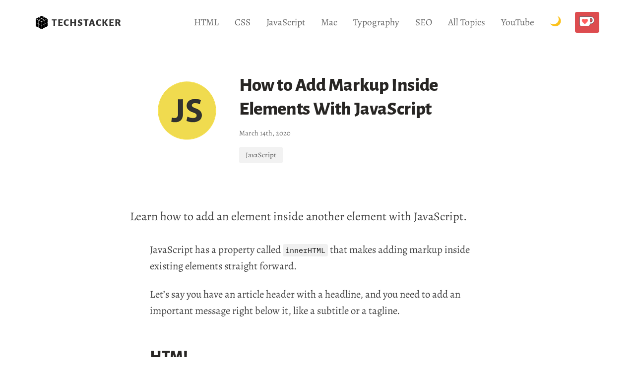

--- FILE ---
content_type: text/html; charset=UTF-8
request_url: https://techstacker.com/how-to-add-markup-inside-elements-javascript/
body_size: 33599
content:
<!DOCTYPE html><html><head><meta charSet="utf-8"/><meta http-equiv="x-ua-compatible" content="ie=edge"/><meta name="viewport" content="width=device-width, initial-scale=1, shrink-to-fit=no"/><style data-href="/styles.88b10ac36f44e0016db1.css" id="gatsby-global-css">@import url(https://fonts.googleapis.com/css?family=Roboto+Mono);
/*! Solutus
  by */*,:after,:before,html{-webkit-box-sizing:border-box;box-sizing:border-box}body,figure{margin:0}video{max-width:100%}html{-webkit-font-smoothing:antialiased;-moz-osx-font-smoothing:grayscale;font:normal normal normal 1rem/1.6 Alegreya,BlinkMacSystemFont,-apple-system,Roboto,Helvetica Neue,Helvetica,Arial,sans-serif;font-family:Alegreya,BlinkMacSystemFont,-apple-system,Roboto,Helvetica Neue,Helvetica,Arial,sans-serif;font-size:100%!important}body{color:#404040;font-size:1rem}@media (min-width:620px){body{font-size:1.2rem}}dl,ol,p,table,ul{margin:0 0 1rem;font-size:1.05rem;font-variant-numeric:lining-nums tabular-nums}@media (min-width:620px){dl,ol,p,table,ul{margin:0 0 1.5rem;font-size:1.3rem}}ol,ul{padding:0;list-style-position:outside;margin-left:1.5rem!important}ol li,ul li{margin-top:.5rem}@media (min-width:480px){ol li,ul li{margin-top:.75rem}}ul li p{margin:0}ul li ul{margin-bottom:0}ul li ul li{margin-left:0}ol li ol{margin-bottom:0}h1,h2,h3,h4,h5{font-weight:800;font-family:Alegreya Sans,BlinkMacSystemFont,-apple-system,Roboto,Helvetica Neue,Helvetica,Arial,sans-serif;color:#282624;font-variant-numeric:lining-nums;letter-spacing:-.01em}h1,h1:not(:first-child),h2,h2:not(:first-child),h3,h3:not(:first-child),h4,h4:not(:first-child),h5,h5:not(:first-child){margin:0 0 .5rem}h1:not(:first-child),h2:not(:first-child),h3:not(:first-child){margin-top:2.5rem}h1{font-size:1.75rem}h1,h2{font-weight:800;line-height:1.25}h2{font-size:1.33rem}h3{font-size:1.25rem;font-weight:800;line-height:1.25}h4{font-size:1.1rem;font-weight:600}h5{font-size:1rem;font-weight:800}@media (min-width:620px){h1,h2,h3,h4,h5{margin:0 0 2rem}h1:not(:first-child),h2:not(:first-child),h3:not(:first-child),h4:not(:first-child),h5:not(:first-child){margin:0 0 .5rem}h1:not(:first-child),h2:not(:first-child),h3:not(:first-child){margin-top:3.5rem}h3:not(:first-child){margin-top:2.5rem}h1{font-size:2.4rem}h2{font-size:2.1rem}h3{font-size:1.75rem}h4{font-size:1.45rem}h5{font-size:1.3rem}}a{color:#dd4c4f;text-decoration:none;font-weight:600}a:active,a:focus,a:hover{color:#cf272b}.lead a:not(.button):not(.anchor):not(.gatsby-resp-image-link),.page a:not(.button):not(.anchor):not(.gatsby-resp-image-link),.post a:not(.button):not(.anchor):not(.gatsby-resp-image-link){border-bottom:2px solid #f5cdcd}.lead a:not(.button):not(.anchor):not(.gatsby-resp-image-link):hover,.page a:not(.button):not(.anchor):not(.gatsby-resp-image-link):hover,.post a:not(.button):not(.anchor):not(.gatsby-resp-image-link):hover{color:#cf272b;background:#f8d9da;border-bottom:2px solid #cf272b}.lead a:not(.button):not(.anchor):not(.gatsby-resp-image-link):active,.lead a:not(.button):not(.anchor):not(.gatsby-resp-image-link):focus,.page a:not(.button):not(.anchor):not(.gatsby-resp-image-link):active,.page a:not(.button):not(.anchor):not(.gatsby-resp-image-link):focus,.post a:not(.button):not(.anchor):not(.gatsby-resp-image-link):active,.post a:not(.button):not(.anchor):not(.gatsby-resp-image-link):focus{color:#cf272b;background:#f8d9da;border-bottom:2px dashed #cf272b}.lead img,.page img,.post img{max-width:100%;height:auto}mark{background:#ffeea8;padding:0 .2rem}b,strong{font-weight:600}kbd{border:1px solid #ccc;font-size:13px}hr{height:0;border-top:2px solid #ccc}dt{font-weight:600}dd{margin-bottom:.5rem}[type=checkbox]{margin-right:1rem}figure{margin-bottom:1rem}figcaption{font-family:Alegreya Sans,BlinkMacSystemFont,-apple-system,Roboto,Helvetica Neue,Helvetica,Arial;margin:.5rem auto 0;text-align:center;max-width:80%;font-size:1rem}figure img{margin:0 auto;display:block}figure+p,p+figure{margin-top:1.5rem}@media (min-width:768px){figure+p,p+figure{margin-top:2.5rem}}p+ul{margin-top:1rem}.gatsby-resp-image-wrapper+ol,.gatsby-resp-image-wrapper+p,.gatsby-resp-image-wrapper+ul{margin-top:1.5rem}@media (min-width:850px){.pull-left{margin-left:-2.5rem!important}}.lead-paragraph{font-size:1.25rem;margin-bottom:1.5rem}@media (min-width:480px){.lead-paragraph{font-size:1.3rem}}@media (min-width:620px){.lead-paragraph{font-size:1.5rem}}@media (min-width:850px){.lead-paragraph{font-size:1.5rem;margin-left:-2.5rem!important;margin-bottom:2rem}}.zoom-box{position:relative;background-color:#cf4b32;-webkit-transition:-webkit-transform .2s;transition:-webkit-transform .2s;transition:transform .2s;transition:transform .2s,-webkit-transform .2s;width:100px;height:100px;margin:3rem auto}.zoom-box:hover{-webkit-transform:scale(1.5);transform:scale(1.5)}ul li pre{font-family:IBM Plex Mono,Menlo,Roboto Mono,Courier New,monospace;font-size:13px;color:#b3b9c5;direction:ltr;text-align:left;white-space:pre-wrap;word-break:break-all;word-spacing:normal;word-break:normal;line-height:1.7;font-weight:400;margin:2rem 0;-moz-tab-size:2;-o-tab-size:2;tab-size:2;-webkit-hyphens:none;-ms-hyphens:none;hyphens:none;border-radius:4px;-webkit-font-smoothing:antialiased;display:block;padding:1.5rem;overflow:auto;background-color:#333;border:0;-webkit-box-shadow:2px 4px 25px rgba(0,0,0,.15);box-shadow:2px 4px 25px rgba(0,0,0,.15)}.card{max-width:350px;position:relative}.card-overlay{background-image:-webkit-gradient(linear,left top,left bottom,from(transparent),to(rgba(0,0,0,.5)));background-image:linear-gradient(180deg,transparent,rgba(0,0,0,.5));height:100%;width:100%;position:absolute;top:0;left:0;-webkit-transition:background-color .6s;transition:background-color .6s}.card-overlay:hover{background-color:rgba(255,204,7,.5)}.card-image{max-width:100%;display:block}.card-info{position:absolute;bottom:2rem;left:2rem}.card-name,.card-role{color:#fff;font-size:1.5rem;line-height:1.25;padding:.25rem}.card-name{font-weight:700}.desktop-nav{display:none}@media (min-width:1024px){.mobile-nav{display:none}.desktop-nav{display:block}}.font-weight-black{font-weight:900}.post-support-footer{max-width:420px;display:-ms-flexbox;display:flex;-ms-flex-direction:column;flex-direction:column;margin:0 auto}@media (min-width:768px){.post-support-footer{text-align:center;-ms-flex-align:center;align-items:center}}.post-support-footer h3{margin-top:0}.post-kofi-button{display:block;padding:.6rem .6rem .4rem;background:#dd4c4f;border-radius:4px;-ms-flex:none;flex:none;max-width:-webkit-max-content;max-width:-moz-max-content;max-width:max-content;margin:0 auto}hr{letter-spacing:12px;text-align:center;overflow:visible;margin-top:1em;margin-bottom:1.5em;font-size:34px;display:block;border:0}hr:after{content:"\B7\B7\B7";display:inline-block;margin-left:.6em;color:rgba(0,0,0,.54);position:relative;top:-18px}article figure,article video{margin-bottom:1rem!important}@media (min-width:480px){article figure,article video{margin-bottom:2rem!important}}article h4{margin-top:1rem!important}@media (min-width:480px){article h4{margin-top:2rem!important}}.footer-link-list span{margin-right:8px}.footer-link-list span:after{content:"|";display:inline-block;margin-left:8px}.footer-link-list span:last-child:after{content:"";display:inline-block;margin-left:10px}.mcstacker-dialog h3{font-family:menlo}.mcstacker-dialog span{font-family:menlo;font-size:.875rem}.font-sans-serif{font-family:alegreya sans,"sans-serif"}.font-serif{font-family:alegreya,serif}.full-width{left:50%;margin-left:-50vw;margin-right:-50vw;max-width:100vw;position:relative;right:50%;width:100vw}.notebox{padding:.5rem .75rem;margin-top:1.5rem;margin-bottom:1.5rem;background-color:#fff5e5;border:1px solid #f3e5bf;border-left-width:8px;font-family:Alegreya Sans,BlinkMacSystemFont,-apple-system,Roboto,Helvetica Neue,Helvetica,Arial}@media (min-width:480px){.notebox{padding:1rem 1.5rem;margin-top:2.5rem;margin-bottom:2.5rem}}.notebox h2{margin-top:0!important;margin-bottom:.5rem;padding-bottom:.5rem;border-bottom:4px solid #f3e5bf}.notebox h4{margin-top:0!important}.notebox h4,.notebox p{margin-bottom:0}.notebox p+p{margin-top:1rem}@media (min-width:992px){.lg\:text-center{text-align:center}}.text-right{text-align:right}.text-center{text-align:center}.text-justify{text-align:justify}.block{display:block}.inline-block{display:inline-block}.inline{display:inline}.vertical-center{display:-ms-flexbox;display:flex;-ms-flex-align:center;align-items:center;-ms-flex-pack:center;justify-content:center}.show{display:block!important}.hide{display:none!important}.invisible{visibility:hidden}.green{color:#1fc844}.pink{color:#5183f5}.blue{color:#dd4c4f}.yellow{color:#feb206}.screen-reader-text{clip:rect(1px,1px,1px,1px);position:absolute!important;height:1px;width:1px;overflow:hidden}.pointer-events-none{pointer-events:none}.center-x{margin-left:auto;margin-right:auto}.uppercase{text-transform:uppercase}.select-none{-webkit-touch-callout:none;-webkit-user-select:none;-moz-user-select:none;-ms-user-select:none;user-select:none}.button,[type=button],[type=submit],a.button,button{-webkit-appearance:none;display:inline-block;font-weight:600;font-family:BlinkMacSystemFont,-apple-system,Roboto,Helvetica Neue,Helvetica,Arial,sans-serif;font-size:1.1rem;text-transform:none;padding:.6rem .9rem;margin:0 0 .5rem;vertical-align:middle;text-align:center;cursor:pointer;text-decoration:none;line-height:1}.button:active,.button:focus,.button:hover,[type=button]:active,[type=button]:focus,[type=button]:hover,[type=submit]:active,[type=submit]:focus,[type=submit]:hover,a.button:active,a.button:focus,a.button:hover,button:active,button:focus,button:hover{border:2px solid #b92326;color:#fff;background:#b92326;text-decoration:none}.button::-moz-focus-inner,[type=button]::-moz-focus-inner,[type=submit]::-moz-focus-inner,a.button::-moz-focus-inner,button::-moz-focus-inner{border:0;padding:0}.button:disabled,[type=button]:disabled,[type=submit]:disabled,a.button:disabled,button:disabled{cursor:default;pointer-events:none}.button:active,[type=button]:active,[type=submit]:active,a.button:active,button:active{-webkit-transform:scale(.95);transform:scale(.95)}.button.muted-button,a.button.muted-bottom{color:#404040;border:2px solid #e5e5e5;background:#e5e5e5}.button.muted-button:active,.button.muted-button:focus,.button.muted-button:hover,a.button.muted-bottom:active,a.button.muted-bottom:focus,a.button.muted-bottom:hover{color:#282624;border:2px solid #d9d9d9;background:#d9d9d9}.donate-button,a.donate-button{display:-ms-inline-flexbox;display:inline-flex;-ms-flex-align:center;align-items:center;border-radius:4px;border:none;background:#dd4c4f;padding:.75rem 1rem;color:#fff}.donate-button:active,.donate-button:focus,.donate-button:hover,a.donate-button:active,a.donate-button:focus,a.donate-button:hover{background:#cf272b;border:none;color:#fff}.twitter-button,a.twitter-button{background:#00aced;border:2px solid #00aced}.twitter-button:active,.twitter-button:focus,.twitter-button:hover,a.twitter-button:active,a.twitter-button:focus,a.twitter-button:hover{background:#0099d4;border:2px solid #0099d4;color:#fff}.patreon-button,a.patreon-button{display:-ms-inline-flexbox;display:inline-flex;-ms-flex-align:center;align-items:center;border-radius:4px;border:2px solid #f96854;background:#f96854;padding:0 1rem;color:#fff!important;margin:0 .5rem}.patreon-button img,a.patreon-button img{margin:0}.patreon-button:active,.patreon-button:focus,.patreon-button:hover,a.patreon-button:active,a.patreon-button:focus,a.patreon-button:hover{background:#f96854!important;border:2px solid #f6270a;color:#fff!important}a.github-button{display:-ms-inline-flexbox;display:inline-flex;-ms-flex-align:center;align-items:center;border-radius:4px;border:2px solid #ddd;background:#eee;padding:0 1rem;color:#404040!important;margin:0 .5rem}a.github-button img{padding:.5rem;margin:0}a.github-button:active,a.github-button:focus,a.github-button:hover{background:#eee!important;border:2px solid #d0d0d0;color:#222!important}@media (min-width:620px){.button,[type=button],[type=submit],a.button,button{padding:.75rem 1.25rem}}[type=color],[type=date],[type=email],[type=number],[type=search],[type=text],[type=url],select,textarea{display:block;border:2px solid #ccc;border-radius:4px;padding:.75rem;outline:none;margin-bottom:.5rem;font-size:1.1rem;font-weight:500;width:100%;max-width:100%;line-height:1}[type=color]:hover,[type=date]:hover,[type=email]:hover,[type=number]:hover,[type=search]:hover,[type=text]:hover,[type=url]:hover,select:hover,textarea:hover{background:#f7f7f7;border:2px solid #b3b3b3}[type=color]:active,[type=color]:focus,[type=date]:active,[type=date]:focus,[type=email]:active,[type=email]:focus,[type=number]:active,[type=number]:focus,[type=search]:active,[type=search]:focus,[type=text]:active,[type=text]:focus,[type=url]:active,[type=url]:focus,select:active,select:focus,textarea:active,textarea:focus{background:#f8d9da;border:2px solid #dd4c4f}textarea{overflow:auto;height:auto;line-height:1.6}fieldset{border:1px solid #ccc;border-radius:4px;padding:60px;margin:2rem 0}legend{padding:0 .5rem;font-weight:600}select{color:#404040;-webkit-appearance:none;-moz-appearance:none;background:url([data-uri]) 100% no-repeat;line-height:1}select::-ms-expand{display:none}[type=range]{width:100%}label{font-weight:700;font-size:1rem;max-width:100%;display:block;margin:1rem 0 .5rem}.newsletter-form{display:-ms-flexbox;display:flex}.newsletter-form [type=email],.newsletter-form [type=text]{width:100%;max-width:400px;margin-right:.5rem}:-moz-placeholder,:-ms-input-placeholder,::-moz-placeholder,::-webkit-input-placeholder{color:#9a9a9a}table{border-collapse:collapse;border-spacing:0;width:100%;max-width:100%;overflow-x:auto;display:block}th{border-bottom:2px solid #ccc}tfoot th{border-top:2px solid #ccc}td{border-bottom:1px solid #ccc}td,th{text-align:left;padding:.75rem!important;-webkit-hyphens:auto;-ms-hyphens:auto;hyphens:auto;word-break:break-word}caption{padding:60px 0;caption-side:bottom;color:#ababab}tbody tr:nth-child(2n){background-color:#f8f8f8}.nav{position:fixed;top:0;left:0;z-index:3;width:100%;background:#fff}.nav.scroll{-webkit-box-shadow:1px 2px 18px rgba(0,0,0,.1);box-shadow:1px 2px 18px rgba(0,0,0,.1)}.nav .cta{margin-right:.75rem}.nav .cta,.nav .nav-container{display:-ms-flexbox;display:flex;-ms-flex-align:center;align-items:center}.nav .nav-container{padding:0 1.5rem;height:55px;max-width:1200px;margin:auto;-ms-flex-pack:justify;justify-content:space-between;-webkit-transition:height .3s ease;transition:height .3s ease}.nav .brand a{display:-ms-flexbox;display:flex;-ms-flex-align:center;align-items:center;color:#333;margin-right:0;font-weight:600;font-size:1.1rem}.nav .brand a:focus,.nav .brand a:hover{color:#000}.nav .brand a span{font-family:Alegreya Sans,BlinkMacSystemFont,-apple-system,Roboto,Helvetica Neue,Helvetica,Arial;text-transform:uppercase;font-weight:900;letter-spacing:.05em}.nav .brand .text{display:none}.nav .links{-ms-flex-direction:row;flex-direction:row;-ms-flex-pack:end;justify-content:flex-end;-ms-flex-align:center;-ms-flex:1 1;flex:1 1}.nav .links,.nav .links a{display:-ms-flexbox;display:flex;align-items:center;margin:0}.nav .links a{-ms-flex-align:center;font-size:1.05rem;font-weight:500;padding:.6rem;color:rgba(0,0,0,.6);line-height:1.2;text-align:center}.nav .links a:active,.nav .links a:hover{color:#111}.nav .links a.kofi-button{display:block;padding:.6rem .6rem .4rem;background:#dd4c4f;border-radius:4px;margin:0}.nav .links a.kofi-button:active,.nav .links a.kofi-button:focus,.nav .links a.kofi-button:hover{background:#cf272b}.nav .links a.kofi-button:active{-webkit-transform:scale(.95);transform:scale(.95)}.favicon{height:23px;width:23px;min-width:23px;margin-right:.75rem;margin-bottom:0}button.dark-switcher{-webkit-appearance:none;border:0;margin:0;padding:.75rem .5rem;background:transparent}button.dark-switcher:focus{outline:none}.theme-icon{height:18px;width:18px;min-width:18px;margin-bottom:0}.kofi{margin:0;width:22px;max-width:22px;min-width:22px}@media (min-width:620px){.nav.scroll .nav-container{height:60px}.nav.scroll .links a.active,.nav.scroll .links a:active,.nav.scroll .links a:hover{color:#111}.nav .nav-container{height:90px;padding:0 2rem}.nav .brand a{font-size:1.3rem}.nav .brand .text{display:block}.nav .links{display:-ms-flexbox;display:flex;-ms-flex-direction:row;flex-direction:row;-ms-flex-pack:justify;justify-content:space-between;-ms-flex:unset;flex:unset;height:100%}.nav .links a{font-size:1.2rem;margin:0 .5rem;padding:1rem .5rem;border-bottom:2px solid transparent}.nav .links a.active{color:#111}.kofi{margin:0;max-width:30px;min-width:30px;width:30px}L .favicon{margin-right:1rem}button.dark-switcher{margin:0;font-size:1.4rem;padding:.75rem 1rem}.theme-icon{height:22px;width:22px;min-width:22px;margin-bottom:0}}#main-content{margin-top:55px;padding:2.5rem 0;min-height:calc(100vh - 162px)}@media (min-width:620px){#main-content{margin-top:92px;padding:3.5rem 0;min-height:calc(100vh - 219px)}}.container{max-width:850px;padding:0 1.5rem;margin-left:auto;margin-right:auto}@media (min-width:620px){.container{padding:0 2rem}}.measure{max-width:740px;padding:0 1.5rem;margin-left:auto;margin-right:auto}@media (min-width:620px){.measure{padding:0 2rem}}.lead{margin:0 auto;font-size:1.1rem}.lead h1{margin-top:0;font-weight:900;font-size:1.5rem;line-height:1;margin-bottom:1.5rem;font-family:Alegreya,Georgia,serif}.lead p{font-size:1.125rem;line-height:1.35;font-family:Alegreya Sans,BlinkMacSystemFont,-apple-system,Roboto,Helvetica Neue,Helvetica,Arial}.lead .button{margin-right:.5rem}@media (min-width:620px){.lead{display:-ms-flexbox;display:flex;font-size:1.2rem}.lead .elevator{-ms-flex:2 1;flex:2 1}.lead .newsletter-section{-ms-flex:1 1;flex:1 1}.lead h1{font-size:3.5rem}.lead p{font-size:1.5rem}.lead .button{background-color:#dd4c4f;margin-right:.5rem}}.callouts{display:none}@media (min-width:620px){.callouts{display:block}a.article-callout{display:-ms-flexbox;display:flex;-ms-flex-align:center;align-items:center;-webkit-transition:all .3s ease;transition:all .3s ease;border-radius:4px;-webkit-box-shadow:1px 2px 10px rgba(0,0,0,.1);box-shadow:1px 2px 10px rgba(0,0,0,.1);color:#404040;font-weight:500;border:none!important;padding:1.5rem;margin:1.5rem 0;font-size:1.5rem}a.article-callout:active,a.article-callout:focus,a.article-callout:hover{color:#111;background:#fff;-webkit-box-shadow:3px 5px 20px rgba(0,0,0,.16);box-shadow:3px 5px 20px rgba(0,0,0,.16)}a.article-callout img{height:50px;width:50px;max-width:50px;margin:0 1.5rem 0 0}}.social-buttons{display:-ms-flexbox;display:flex;-ms-flex-align:center;align-items:center}.social-buttons a.patreon-button{margin-right:0 .5rem 0 0}.front-page{margin-top:2rem}.front-page h2{display:-ms-flexbox;display:flex;-ms-flex-align:center;align-items:center;border-bottom:0;padding-bottom:0;font-family:Alegreya,Georgia,serif}.front-page h2 a.view-all{display:inline-block;padding:.5rem 1rem;background:#f2f2f2;border-radius:4px;color:#5a5a5a;font-size:1rem;font-weight:500;margin:.25rem 1rem 0 2rem}.front-page h2 a.view-all:focus,.front-page h2 a.view-all:hover{background:#e5e5e5}a.show-all{font-family:Alegreya Sans,BlinkMacSystemFont,-apple-system,Roboto,Helvetica Neue,Helvetica,Arial;display:block;padding:.5rem 1rem;background:#f2f2f2;border-radius:4px;color:#5a5a5a;font-size:1rem;font-weight:500;margin:0 auto!important;width:-webkit-max-content;width:-moz-max-content;width:max-content}a.show-all:focus,a.show-all:hover{background:#e5e5e5}.section{margin:40px 0}.section:first-of-type{margin-bottom:0}@media (min-width:620px){.section{margin:4rem 0}}.single .gatsby-image-wrapper{height:50px!important;width:50px!important}@media (min-width:620px){.single .gatsby-image-wrapper{height:150px!important;width:150px!important}}.single-header{display:grid;margin-bottom:30px}.single-header.no-thumbnail{display:-ms-flexbox;display:flex}.single-header h1{margin:.5rem 0;font-weight:800}.single-header .post-meta{margin-bottom:1rem}@media (min-width:620px){.single-header{display:grid;grid-template-columns:180px 1fr;margin-bottom:80px}.single-header h1{margin:0 0 .5rem}}.post-container{display:-ms-flexbox;display:flex}.posts a{display:block}.posts a .each{display:grid;-ms-flex-align:center;align-items:center;grid-template-columns:50px 2fr auto;padding:1rem 0;margin:0;border:2px solid transparent;border-bottom-color:#f2f2f2}.posts a .each .date{margin:0;font-size:.9rem;color:rgba(0,0,0,.4);font-weight:400}.posts a:last-of-type .each{border-bottom-color:transparent}.posts h2{font-size:1.1rem;font-weight:600;line-height:1.3;border-bottom:none;margin:0;padding:0}.posts .gatsby-image-wrapper{margin-top:0;height:30px!important;width:30px!important}.posts.simple a .each{grid-template-columns:50px 2fr auto;-ms-flex-align:center;align-items:center;padding:1rem 0;margin:0}@media (min-width:620px){.posts.simple a .each{grid-template-columns:80px 2fr auto}}.posts.simple a .each:hover{background:#fff}.posts.simple .gatsby-image-wrapper{margin-top:0;height:30px!important;width:30px!important}.posts.simple h2{font-weight:500;padding:0;margin:0;color:#282624}.posts.simple h2:hover{color:#111}.posts .excerpt{font-size:1rem;display:block;color:rgba(0,0,0,.4);font-weight:400}@media (min-width:620px){.posts{margin:3rem 0}.posts a .each{grid-template-columns:80px 1fr 90px;-ms-flex-align:start;align-items:start;padding-left:1rem}.posts a .each:hover{border-radius:4px;background:#f2f2f2}.posts a .each:hoverlast-of-type:hover{border-bottom-color:#dd4c4f}.posts a .each:hover h2{color:#111}.posts a .each:active,.posts a .each:focus{border:2px dashed #dd4c4f;background:#f8d9da}.posts a .each h3{font-size:1.3rem;line-height:1.3;font-weight:600;margin:0 0 .25rem}.posts a .each .gatsby-image-wrapper{margin-top:0;height:50px!important;width:50px!important}.posts.simple a .each{padding:.5rem 1rem;margin:0 -1rem}.posts.simple a .each:hover{border:2px solid #f2f2f2;background:#f2f2f2}.posts.simple a .each:active,.posts.simple a .each:focus{border:2px dashed #dd4c4f;background:#f8d9da}.posts.simple a .each h2{margin:0}.posts.simple a .each .gatsby-image-wrapper{height:50px!important;width:50px!important}}h2.publication-company{display:-ms-flexbox;display:flex;-ms-flex-align:center;align-items:center;font-size:1.6rem}h2.publication-company img{max-height:30px;margin:0 .75rem 0 0}.alert{-ms-flex-item-align:center;align-self:center;justify-self:flex-end;margin-left:1rem}.alert .new{display:inline-block;font-size:.9rem;background:#ffebbd;color:#da9801;display:none}.alert .new,.alert .popular{border-radius:4px;padding:.5rem .75rem;text-align:center}.alert .popular{display:inline-block;font-size:.8rem;background:#eafcee;color:#1fc844}@media (min-width:620px){.alert .new,.alert .popular{font-size:.9rem;padding:.5rem 1rem}}.simple-posts a .each{padding:.5rem 0;margin:0;border:2px solid transparent;border-radius:4px}.simple-posts a .each h2{font-size:1.1rem;font-weight:500;padding:0;margin:0;color:rgba(0,0,0,.6);border-bottom:none;display:-ms-flexbox;display:flex;-ms-flex-align:center;align-items:center}.simple-posts a .each img{margin-right:1rem;margin-bottom:0;max-height:30px;max-width:30px}.simple-posts a .each:hover{border:2px solid #f2f2f2;background:#f2f2f2}.simple-posts a .each:hover h2{color:#111}@media (min-width:620px){.simple-posts a .each{padding:.5rem 1rem;margin:0 -1rem}.simple-posts a .each h2{font-size:1.3rem}}.projects .each{display:-ms-flexbox;display:flex;-ms-flex-align:center;align-items:center;-ms-flex-pack:justify;justify-content:space-between;padding:.5rem 0}.projects h2{font-size:1.2rem;border-bottom:none;margin:0 1rem 0 0;font-weight:600;color:#111;padding:0;min-width:110px}.projects h2 a{display:-ms-flexbox;display:flex;color:#111;-ms-flex-align:center;align-items:center}.projects h2 .project-icon{display:inline-block;font-size:2rem;margin-right:1rem}.projects h2 .project-title{display:inline-block}.projects p{display:none;color:rgba(0,0,0,.6);font-weight:400;margin:0}.projects .buttons{display:-ms-flexbox;display:flex;-ms-flex-align:center;align-items:center}.projects .button{margin-left:.5rem;padding:.5rem;font-size:1rem}@media (min-width:620px){.projects .each{display:-ms-flexbox;display:flex;-ms-flex-pack:justify;justify-content:space-between;padding:1rem 0;border-bottom:2px solid #f2f2f2}.projects .each:last-of-type{border-bottom:none}.projects h2{width:150px;min-width:150px;max-width:150px;font-size:1.4rem;margin-right:1rem}.projects p{display:block;-ms-flex:1 1;flex:1 1;margin:0 1.5rem 0 0;font-size:1.2rem}.projects .button{padding:.45rem 1.25rem;font-size:.9rem}}.tag-container span{display:inline-block;padding:.3rem .5rem;background:#f2f2f2;border-radius:4px;color:#5a5a5a;font-size:.8rem;font-weight:400;margin:0 .5rem .5rem 0}.tag-container span .count{color:#5183f5;font-weight:700;margin-left:.25rem}.tag-container span:active,.tag-container span:focus,.tag-container span:hover{background:#e5e5e5;color:#404040}.tag-container.articles-page-tags{margin-bottom:1rem}@media (min-width:620px){.tag-container span{font-size:.9rem;font-weight:500;padding:.3rem .8rem}.tag-container span .count{margin-left:.5rem}.tag-container.articles-page-tags{margin-bottom:2rem;display:-ms-flexbox;display:flex}.tag-container.articles-page-tags a{-ms-flex:1 1;flex:1 1}.tag-container.articles-page-tags a span{display:-ms-flexbox;display:flex;-ms-flex-pack:center;justify-content:center}}.post-meta{font-size:.8rem;color:rgba(0,0,0,.6);display:inline-block}.post-meta .date{margin-right:.5rem}.post-meta a{color:rgba(0,0,0,.6)}.post-meta a.comment-link,.post-meta a.github-link,.post-meta a.twitter-link{margin:0 .5rem}.post-meta a:hover{color:#dd4c4f}@media (min-width:620px){.post-meta{font-size:.9rem}}blockquote.success{border:2px solid #1fc844;background:#e1fae7}blockquote.error{border:2px solid #f2777a;background:#fce2e3}blockquote p{padding:0;font-size:1.15rem}blockquote p:last-of-type{margin-bottom:0}blockquote a{color:#111;border-bottom:2px solid #fec239!important}blockquote a:active,blockquote a:focus,blockquote a:hover{color:#111!important;background:#ffeec7!important}blockquote code{margin:1rem 0 0}.quotations{display:-ms-flexbox;display:flex;-ms-flex-wrap:wrap;flex-wrap:wrap}.quotations .quotation{padding:1rem;margin:0 0 1rem;-ms-flex-positive:1;flex-grow:1;-ms-flex-negative:1;flex-shrink:1;-ms-flex-preferred-size:calc(50% - 2rem);flex-basis:calc(50% - 2rem);border:none;background:#f0f0f0;padding:1rem 1rem 3.5rem!important;border-radius:4px;position:relative}.quotations .quotation p{font-size:1rem}.quotations .quotation:nth-of-type(2n){margin-left:1rem}.quotations .quotation cite{display:block;position:absolute;bottom:1rem;right:1.5rem;color:rgba(0,0,0,.6);margin-top:1rem;font-size:1.3rem;text-align:right;font-family:Alegreya,BlinkMacSystemFont,-apple-system,Roboto,Helvetica Neue,Helvetica,Arial,sans-serif;color:rgba(0,0,0,.4)}@media (min-width:620px){.quotations .quotation{padding:2.5rem 2.5rem 5.5rem!important}.quotations .quotation p{font-size:1.2rem}.quotations .quotation cite{position:absolute;bottom:1.5rem;right:2.5rem}}.note{margin:1.5rem 0}.note .note-container{background:#dd4c4f;-webkit-box-shadow:.5rem 1.25rem 1.75rem 0 rgba(100,110,140,.4);box-shadow:.5rem 1.25rem 1.75rem 0 rgba(100,110,140,.4);color:hsla(0,0%,100%,.9);border-radius:4px;padding:1.5rem;display:-ms-flexbox;display:flex;-ms-flex-direction:column;flex-direction:column;-ms-flex-align:center;align-items:center;-ms-flex-pack:justify;justify-content:space-between}.note .note-container a.donate-button{background:#a41f22}.note .note-container a.donate-button:hover{background:#791719}.note h2{border-bottom:0}.avatar{max-width:100px;border-radius:50%;margin-bottom:1rem}@media (min-width:620px){.note .note-container{-ms-flex-direction:row;flex-direction:row}.note .flex-author{display:-ms-flexbox;display:flex;-ms-flex-align:center;align-items:center}.avatar{max-width:150px;margin-right:2rem;margin-bottom:0}}.search{margin-bottom:0}.filter-count{width:80px;text-align:center;color:#dd4c4f;font-size:1.4rem;font-weight:600}@media (min-width:620px){.note{padding:4rem 0;margin:3rem 0}.note .note-container{padding:3rem}}.view-all{margin-left:1.5rem;font-size:1.2rem}.emoji-in-button{line-height:0;font-size:1.5rem;margin-left:.75rem}.search-container{display:-ms-flexbox;display:flex;-ms-flex-align:center;align-items:center;margin-bottom:2rem}.category-container{display:-ms-flexbox;display:flex;-ms-flex-pack:start;justify-content:flex-start;margin-bottom:1.5rem;-ms-flex-wrap:wrap;flex-wrap:wrap}.category-container .category-filter{display:-ms-flexbox;display:flex;-ms-flex-align:center;align-items:center;font-size:.85rem;padding:.5rem .75rem;border-radius:4px;margin-right:.5rem;margin-bottom:.5rem;font-weight:600;font-family:Alegreya Sans,BlinkMacSystemFont,-apple-system,Roboto,Helvetica Neue,Helvetica,Arial;cursor:pointer;background:#f2f2f2}.category-container .category-filter .count{display:-ms-flexbox;display:flex;-ms-flex-align:center;align-items:center;-ms-flex-pack:center;justify-content:center;font-size:.8rem;margin-left:1rem;color:#dd4c4f;height:23px;width:23px;border-radius:50%;padding:5px}.category-container .category-filter.active{background:#d9373a;color:#fff}.category-container .category-filter.active .count{background:#fff}.category-container .category-filter.active:active,.category-container .category-filter.active:focus,.category-container .category-filter.active:hover{color:#fff;background:#c62629}.category-container .category-filter:last-of-type{margin-right:0}.category-container .category-filter:hover{background:#e46e71}@media (min-width:620px){.category-container{margin-bottom:1.5rem}.category-container .category-filter{padding:.5rem 1rem;font-size:1rem}}.coffee-icon{margin:0 .5rem 0 0;max-width:40px;height:auto}.new-moon-icon{display:none;float:right;max-width:150px;margin-top:3rem;margin-left:3.5rem;margin-bottom:0}@media (min-width:620px){.new-moon-icon{display:block}}.footer{padding:2rem 1rem}.footer span a{color:#282624}.footer strong{margin-right:1rem}.footer a{font-weight:400;color:#a6a6a6;display:block;margin-right:1.5rem}.footer a:hover{color:#dd4c4f}.footer .footer-img{height:30px;width:30px;margin-bottom:0}@media (min-width:620px){.footer{-ms-flex-direction:row;flex-direction:row;height:100px}}iframe{margin-bottom:0}.comments [type=text]{width:auto;min-width:300px}.comments .comment{margin:2.5rem 0}.comments .comment:last-of-type{border-bottom:0}.comments .comment.reply{background:#f2f2f2;border:2px solid #ccc;border-radius:4px;padding:1.5rem;margin-left:2rem}.comments .comment.reply p{margin-bottom:0}.comments .comment header{display:-ms-flexbox;display:flex;-ms-flex-align:center;align-items:center;margin-bottom:.5rem}.comments .comment h2{color:#5a5a5a;margin:0 1rem 0 0;font-size:1.15rem;padding:0;border:0}.comments .comment p{font-size:1.05rem;white-space:pre-line}.comments .comment p:last-of-type{margin-bottom:0}.comments .comment-date{color:#737373;font-size:1rem}.comments:last-of-type{border-bottom:0}[type=submit]:disabled,[type=submit]:disabled:active,[type=submit]:disabled:focus,[type=submit]:disabled:hover,button[disabled],button[disabled]:active,button[disabled]:focus,button[disabled]:hover{opacity:.5}.centered-iframe{text-align:center;margin:2rem auto}.centered-iframe iframe{background:#fff;border-radius:4px;max-width:100%!important;width:100%}.newsletter-section{display:-ms-flexbox;display:flex;-ms-flex-align:center;align-items:center;-ms-flex-direction:column;flex-direction:column;border-radius:4px;margin:2rem 0;padding:1.5rem;-webkit-box-shadow:.5rem 1.25rem 1.75rem 0 rgba(100,110,140,.4);box-shadow:.5rem 1.25rem 1.75rem 0 rgba(100,110,140,.4);color:#282624}@media (max-width:768px){.newsletter-section{display:none!important}}.newsletter-section .newsletter-avatar{margin-top:.5rem;border-radius:50%;width:50px}.newsletter-section p{font-size:1.2rem}.newsletter-section h3{margin:1rem 0 0;font-size:1.5rem;color:#282624}.newsletter-section .button{font-size:1.1rem;padding:.75rem 1rem;border:none;background:#dd4c4f}.newsletter-section .button:active,.newsletter-section .button:focus,.newsletter-section .button:hover{border:none;background:#641315}@media (min-width:620px){.newsletter-section .newsletter-avatar{width:85px}.newsletter-section .button{font-size:1.2rem;padding:1rem 1.2rem}}@media (min-width:1200px){.newsletter-section{margin:0;padding:2rem}}.no-comments{margin-top:3rem;margin-bottom:3rem}::-moz-selection{background:rgba(255,235,20,.7);color:#111}::selection{background:rgba(255,235,20,.7);color:#111}.flex{display:-ms-flexbox;display:flex}.flex-wrap{-ms-flex-wrap:wrap;flex-wrap:wrap}.flex-column{-ms-flex-direction:column;flex-direction:column}.justify-center{-ms-flex-pack:center;justify-content:center}.items-center{-ms-flex-align:center;align-items:center}.newsletter-container{margin:1rem auto auto;width:-webkit-max-content;width:-moz-max-content;width:max-content;border-radius:4px;padding:1rem 0 0 1rem;-webkit-box-shadow:.5rem 1.25rem 1.75rem 0 rgba(100,110,140,.2);box-shadow:.5rem 1.25rem 1.75rem 0 rgba(100,110,140,.2)}@media (max-width:620px){.newsletter-container{display:none}}.newsletter-container{max-width:600px;overflow:hidden}.subscribe-widget form.form .sideBySideWrap button.rightButton{background:red!important}.shotcuts-hyphen-and-dashes glyph{font-weight:700;font-size:1.5rem}.blockquote{margin:0;padding:0;position:relative}.blockquote span.close,.blockquote span.open{color:#9b3f3f;display:block;text-align:center;height:50px;line-height:130px;font-size:6.6em}.blockquote span.close{line-height:90px}.blockquote p{color:#000;text-align:center}code{font-size:13px}pre.language-terminal code.language-terminal{position:relative;font-family:IBM Plex Mono,Menlo,Roboto Mono,Courier New,monospace;border:1px solid #d8d9da;-webkit-box-shadow:3px 5px 20px rgba(0,0,0,.16);box-shadow:3px 5px 20px rgba(0,0,0,.16);border-radius:6px;padding:45px 1rem 1rem;margin:2rem 0;font-size:13px;background:#fff;color:#333}pre.language-terminal code.language-terminal:before{content:"\2022   \2022   \2022";position:absolute;top:0;left:0;height:25px;background:#e1e1e1;color:#c2c3c4;width:100%;font-size:2.5rem;margin:0;line-height:0;padding:14px 0;text-indent:4px;letter-spacing:-15px}code[class*=language-],pre[class*=language-],pre code{font-family:IBM Plex Mono,Menlo,Roboto Mono,Courier New,monospace;font-size:13px;color:#b3b9c5;direction:ltr;text-align:left;white-space:pre-wrap;word-spacing:normal;line-height:1.7;font-weight:400;margin:2rem 0;-moz-tab-size:2;-o-tab-size:2;tab-size:2;-webkit-hyphens:none;-ms-hyphens:none;hyphens:none;border-radius:4px;-webkit-font-smoothing:antialiased}pre code{display:block;padding:1.5rem;overflow:auto;background-color:#333;border:0;-webkit-box-shadow:2px 4px 25px rgba(0,0,0,.15);box-shadow:2px 4px 25px rgba(0,0,0,.15)}kbd{background-color:#f7f7f7;border:1px solid rgba(0,0,0,.3);border-radius:3px;-webkit-box-shadow:0 1px 0 rgba(0,0,0,.2),0 0 0 2px #fff inset;box-shadow:0 1px 0 rgba(0,0,0,.2),inset 0 0 0 2px #fff;color:#333;display:inline-block;font-family:Helvetica,Arial,sans-serif;line-height:1.4;margin:0 .1em;padding:.1em .6em;text-shadow:0 1px 0 #fff;font-size:14px}:not(pre)>code,:not(pre)>code[class*=language-]{padding:3px 5px;color:#111}:not(pre)>code{border:none;font-family:IBM Plex Mono,Menlo,Roboto Mono,Courier New,monospace;font-weight:400;border-radius:4px;background:rgba(0,0,0,.06)}code[class*=language-css],code[class*=language-less],code[class*=language-sass],code[class*=language-scss]{color:#c9c}.filename{background:#111;padding:.5rem 1rem .75rem;font-size:1rem;color:#fff;font-weight:700;border-top-left-radius:6px;border-top-right-radius:6px;margin-bottom:-2.2rem}@media (min-width:620px){code,code[class*=language-],pre.language-terminal code.language-terminal,pre[class*=language-],pre code{font-size:15px}}.token.doctype{background:#000;color:#fff}.token.cdata,.token.comment,.token.prolog{color:#777c85}.token.namespace{opacity:.7}.token.attr-value,.token.string{color:#92d192}.token.punctuation{color:#d5d8df}.token.operator{color:#ac8d58}.token.variable{color:#f2777a}.token.property{color:#abb2bf}.token.builtin{color:#4a7baa}.token.parameter{color:#848991}.token.boolean,.token.constant{color:#e1a6f2}.token.entity,.token.inserted,.token.number,.token.regex,.token.symbol,.token.url{color:#fca369}.token.delimiter{background:#000;color:#fff;padding:1px 2px}.token.atrule{color:#62cfcf}.token.keyword{color:#ffeead}.language-autohotkey .token.selector{color:#fca369}.token.attr-name{color:#ffd479}.token.function{color:#62cfcf}.language-php .token.function{color:#fff}.token.class-name{color:#e1a6f2}.language-autohotkey .token.tag,.token.deleted{color:#f2777a}.token.tag{color:#6ab0f3}.language-autohotkey .token.keyword{color:#ffeead}.token.selector{color:#ffd479}.token.italic{font-style:italic}pre[data-line]{position:relative;padding:1rem 0}.line-highlight{position:absolute;left:0;right:0;padding:inherit 0;margin-top:1rem;background:hsla(0,0%,58.8%,.1);pointer-events:none;line-height:inherit;white-space:pre}.line-highlight:before,.line-highlight[data-end]:after{content:attr(data-start);position:absolute;top:.4em;left:.6em;min-width:1em;padding:0 .5em;background-color:transparent;color:transparent;font:700 65%/1.5 sans-serif;text-align:center;vertical-align:.3em;border-radius:999px;text-shadow:none}.line-highlight[data-end]:after{content:attr(data-end);top:auto;bottom:.4em}.line-numbers .line-highlight:after,.line-numbers .line-highlight:before{content:none}code::-moz-selection,pre::-moz-selection{text-shadow:none;color:inherit;background:hsla(0,0%,58.8%,.3)!important}code::-moz-selection,pre::-moz-selection{text-shadow:none;color:inherit;background:hsla(0,0%,58.8%,.3)!important}code::selection,pre::selection{text-shadow:none;color:inherit;background:hsla(0,0%,58.8%,.3)!important}code[class*=language-] ::-moz-selection,pre[class*=language-]::-moz-selection{text-shadow:none;color:inherit;background:hsla(0,0%,58.8%,.3)!important}code[class*=language-] ::-moz-selection,pre[class*=language-]::-moz-selection{text-shadow:none;color:inherit;background:hsla(0,0%,58.8%,.3)!important}code[class*=language-] ::selection,pre[class*=language-]::selection{text-shadow:none;color:inherit;background:hsla(0,0%,58.8%,.3)!important}.grid-3-columns dl{-webkit-box-sizing:border-box;box-sizing:border-box;max-width:42rem}@media (min-width:1024px){.grid-3-columns{-moz-column-count:3;-webkit-column-count:3;column-count:3;-moz-column-gap:20px;-webkit-column-gap:20px;column-gap:20px}}dl{margin-bottom:20px}dd{margin-bottom:26px}.html-tables-tutorial td,.html-tables-tutorial th{padding:8px;border:1px solid #000}.bg-warning{background-color:#feaf98}.logo-current-color{width:24px;margin-right:8px}youtube-video-container{position:relative;overflow:hidden;width:100%;margin-bottom:2rem}.youtube-video-container iframe{position:absolute;top:0;left:0;width:100%;height:100%}.dark{background:#262321;color:#cecece}.dark .logo-current-color{-webkit-filter:brightness(0) saturate(100%) invert(100%) sepia(100%) hue-rotate(230deg) contrast(107%);filter:brightness(0) saturate(100%) invert(100%) sepia(100%) hue-rotate(230deg) contrast(107%)}.dark a{color:#e57779}.dark a:active,.dark a:focus,.dark a:hover{color:#db4347;background:transparent}.dark .lead a:not(.button):not(.anchor):not(.gatsby-resp-image-link){border-bottom:none;background:transparent!important}.dark .lead a:not(.button):not(.anchor):not(.gatsby-resp-image-link):hover{color:#dd4c4f}.dark .front-page h2 a.view-all{background:rgba(0,0,0,.2);color:#b5b5b5}.dark .front-page h2 a.view-all:focus,.dark .front-page h2 a.view-all:hover{background:#000;color:#cecece}.dark .page a:not(.button):not(.anchor):not(.gatsby-resp-image-link),.dark .post a:not(.button):not(.anchor):not(.gatsby-resp-image-link){border-bottom:2px solid transparent}.dark .page a:not(.button):not(.anchor):not(.gatsby-resp-image-link):hover,.dark .post a:not(.button):not(.anchor):not(.gatsby-resp-image-link):hover{color:#dd4c4f;background:transparent;border-bottom:2px solid #e57779}.dark .page a:not(.button):not(.anchor):not(.gatsby-resp-image-link):active,.dark .page a:not(.button):not(.anchor):not(.gatsby-resp-image-link):focus,.dark .post a:not(.button):not(.anchor):not(.gatsby-resp-image-link):active,.dark .post a:not(.button):not(.anchor):not(.gatsby-resp-image-link):focus{background:transparent;border-bottom:2px dashed #e57779}.dark .page img,.dark .post img{max-width:100%;height:auto}.dark :not(pre)>code{background:hsla(0,0%,100%,.1);color:#cecece}.dark .nav{background:#262321;border-color:#262321}.dark .nav.scroll{background:#181615;border-color:#181615}.dark .nav .brand a{color:#dbdbdb}.dark .nav .brand a:hover{color:#eee}.dark .nav .links a{color:#9b9b9b}.dark .nav .links a.active,.dark .nav .links a:hover{color:#cecece}.dark .note .note-container{-webkit-box-shadow:.5rem 1.25rem 1.75rem 0 rgba(0,0,0,.6);box-shadow:.5rem 1.25rem 1.75rem 0 rgba(0,0,0,.6)}.dark .note .note-container a,.dark .note .note-container button,.dark .note .note-container p{color:#fff}.dark li,.dark ol,.dark p,.dark ul{color:#cecece}.dark h2{border-color:#303030}.dark h1,.dark h2,.dark h3,.dark h4,.dark h5{color:#cecece}.dark .posts.simple a .each h2{color:#92969d}.dark .posts.simple a .each:hover{background:#303030;border-color:#303030}.dark .posts a .each{border:2px solid transparent;border-bottom-color:#303030}.dark .posts a .each h2{color:#ccc}.dark .posts a .each:hover{background:#303030!important;border-color:#303030;background:transparent}.dark .posts a .each:hover h2{color:#fff}.dark .posts a .excerpt{color:#777c85}.dark .simple-posts a .each h2{color:#92969d}.dark .simple-posts a .each:hover{border:2px solid #303030;background:#303030}.dark .simple-posts a .each:hover h2{color:#fff}.dark .tag-container span{color:#cecece;background:rgba(0,0,0,.2);border:none}.dark .tag-container span .count{color:#5183f5}.dark .tag-container span:active,.dark .tag-container span:focus,.dark .tag-container span:hover{border:none;background:#111;color:#fff}.dark .projects h2,.dark .projects h2 a{color:#cecece}.dark .projects p{color:#777c85}@media (min-width:620px){.dark .projects .each{border-bottom:2px solid #2e2b28}.dark .projects .each:last-of-type{border-bottom:none}}.dark .post-meta{color:#777c85}.dark th{border-bottom:2px solid #181615}.dark tfoot th{border-top:2px solid #100f0e}.dark td{border-bottom:1px solid #100f0e}.dark tbody tr:nth-child(2n){background-color:#34302d}.dark pre code{background:#3a3a3a}.dark .notebox h2,.dark .notebox li,.dark .notebox p{color:#262321}.dark .notebox code{color:#262321;background-color:hsla(0,0%,100%,.7)}.dark blockquote{border:2px solid #393939;background:rgba(0,0,0,.2)}.dark blockquote p{color:#fec239}.dark blockquote a{color:#ffe9b8!important;border-bottom:#fec239!important}.dark blockquote a:hover{color:#e9a301!important;background:#111!important}.dark blockquote.quotation{border-color:#3a3a3a;background:rgba(0,0,0,.2);color:#fec239}.dark blockquote.quotation cite{color:hsla(0,0%,100%,.6)}.dark cite{color:hsla(0,0%,100%,.4)}.dark .footer,.dark .footer strong{color:#cecece}.dark .footer a{color:#9b9b9b}.dark .footer a:hover{color:#e8e8e8}.dark [type=color],.dark [type=date],.dark [type=email],.dark [type=number],.dark [type=search],.dark [type=text],.dark [type=url],.dark select,.dark textarea{color:#cecece;border:2px solid #393939;background:#222!important}.dark [type=color]:hover,.dark [type=date]:hover,.dark [type=email]:hover,.dark [type=number]:hover,.dark [type=search]:hover,.dark [type=text]:hover,.dark [type=url]:hover,.dark select:hover,.dark textarea:hover{border:2px solid #444}.dark [type=color]:active,.dark [type=color]:focus,.dark [type=date]:active,.dark [type=date]:focus,.dark [type=email]:active,.dark [type=email]:focus,.dark [type=number]:active,.dark [type=number]:focus,.dark [type=search]:active,.dark [type=search]:focus,.dark [type=text]:active,.dark [type=text]:focus,.dark [type=url]:active,.dark [type=url]:focus,.dark select:active,.dark select:focus,.dark textarea:active,.dark textarea:focus{border:2px solid #dd4c4f}.dark .button,.dark [type=button],.dark [type=submit],.dark a.button,.dark button{color:#dd4c4f;border:2px solid #cf272b;background:rgba(0,0,0,.2)!important}.dark .button:disabled,.dark [type=button]:disabled,.dark [type=submit]:disabled,.dark a.button:disabled,.dark button:disabled{cursor:default;pointer-events:none;opacity:.3}.dark .button:active,.dark .button:focus,.dark .button:hover,.dark [type=button]:active,.dark [type=button]:focus,.dark [type=button]:hover,.dark [type=submit]:active,.dark [type=submit]:focus,.dark [type=submit]:hover,.dark a.button:active,.dark a.button:focus,.dark a.button:hover,.dark button:active,.dark button:focus,.dark button:hover{border:2px solid #cf272b;background:#000!important;color:#cf272b}.dark .donate-button{background:transparent}.dark .new,.dark .popular{background:rgba(0,0,0,.2)}.dark .button.muted-button,.dark a.button.muted-bottom{color:#777c85;border:2px solid #777c85}.dark .button.muted-button:active,.dark .button.muted-button:focus,.dark .button.muted-button:hover,.dark a.button.muted-bottom:active,.dark a.button.muted-bottom:focus,.dark a.button.muted-bottom:hover{border:2px solid #cecece;background:transparent;color:#cecece}.dark button.dark-switcher{border:none!important;background:transparent!important}.dark pre.language-terminal code.language-terminal{border:1px solid #666;background:#111;color:#ccc}.dark pre.language-terminal code.language-terminal:before{background:#303030;color:#888}.dark .newsletter-section{border-color:#3a3a3a;background:rgba(0,0,0,.2);-webkit-box-shadow:.5rem 1.25rem 1.75rem 0 rgba(0,0,0,.6);box-shadow:.5rem 1.25rem 1.75rem 0 rgba(0,0,0,.6)}.dark .category-container .category-filter{padding:.5rem 1rem;background:rgba(0,0,0,.2);border-radius:4px;margin-right:.5rem;font-weight:600;color:#dd4c4f;cursor:pointer}.dark .category-container .category-filter.active{background:#dd4c4f!important;color:#fff!important}.dark .category-container .category-filter:last-of-type{margin-right:0}.dark .category-container .category-filter:hover{background:#111;color:#cf272b}.dark .filter-count{color:#dd4c4f}.dark .comments .comment header h2{color:#ededed}.dark .comments .comment.reply{border:2px solid #393939;background:rgba(0,0,0,.2)}.dark mark{background:#a41f22;color:#fff}.dark ::-moz-selection{background:#dd4c4f;color:#fff}.dark ::selection{background:#dd4c4f;color:#fff}@font-face{font-family:PerfectDOS;src:url(/static/PerfectDos-51458c49387e34108ead6b220f699d54.ttf) format("truetype")}.not-found{background:#000084;color:#bbb;font-family:PerfectDOS,Courier New,monospace;font-weight:400;font-size:16px;height:100vh}.not-found #main-content{padding-top:80px;margin:0}.not-found button.dark-switcher,.not-found footer.footer{display:none}.not-found h1{color:#000;background:#bbb;-webkit-box-shadow:10px 10px 0 #000;box-shadow:10px 10px 0 #000;padding:10px 20px;display:inline-block;font-family:PerfectDOS,Courier New,monospace;font-weight:600;margin-bottom:40px}.not-found p{font-size:16px}.not-found .list p:not(:last-of-type){margin-bottom:5px}.not-found .bullet{margin-right:30px}.not-found .tania{color:#ff0}.not-found .nav{background:#bbb;border-bottom:2px solid #bbb;color:#000;height:30px}.not-found .nav .nav-container{padding:0;height:30px}.not-found .nav .nav-container .brand{display:-ms-flexbox;display:flex;-ms-flex-align:center;align-items:center}.not-found .nav .nav-container .brand,.not-found .nav .nav-container .brand a,.not-found .nav .nav-container .links{height:30px}.not-found .nav .nav-container .brand a,.not-found .nav .nav-container .links a{border-radius:0;color:#000;font-weight:600;padding:0 5px;margin:0;line-height:30px;font-size:16px}.not-found .nav .nav-container .brand a:active,.not-found .nav .nav-container .brand a:focus,.not-found .nav .nav-container .brand a:hover,.not-found .nav .nav-container .links a:active,.not-found .nav .nav-container .links a:focus,.not-found .nav .nav-container .links a:hover{background:#000;color:#bbb}.not-found .nav .nav-container a.kofi-button{display:none;background:#0aa;border:none;color:#eee;border-radius:0;height:30px}.not-found .nav .nav-container a.kofi-button:active,.not-found .nav .nav-container a.kofi-button:focus,.not-found .nav .nav-container a.kofi-button:hover{background:#000;border:none;color:#fff}@media (min-width:900px){.not-found{font-size:24px}.not-found #main-content{padding-top:160px}.not-found .nav .nav-container .brand a,.not-found .nav .nav-container .links a{font-size:24px;padding:0 15px}.not-found p{font-size:24px}.not-found .emoji,.not-found img{display:none}}.blink{-webkit-animation:blinkingText .8s infinite;animation:blinkingText .8s infinite}@-webkit-keyframes blinkingText{0%{opacity:0}49%{opacity:0}50%{opacity:1}}@keyframes blinkingText{0%{opacity:0}49%{opacity:0}50%{opacity:1}}</style><meta name="generator" content="Gatsby 2.27.0"/><title data-react-helmet="true">How to Add Markup Inside Elements With JavaScript – Techstacker</title><link data-react-helmet="true" rel="shortcut icon" type="image/png" href="[data-uri]"/><meta data-react-helmet="true" name="description" content="JavaScript has a property called  that makes adding markup inside existing elements straight forward.  Let’s say you have an article header…"/><meta data-react-helmet="true" name="image" content="https://www.techstacker.com/static/5e267e2ee412a23e797106ee564145a0/4148e/js.png"/><meta data-react-helmet="true" property="og:url" content="https://www.techstacker.com/how-to-add-markup-inside-elements-javascript"/><meta data-react-helmet="true" property="og:type" content="article"/><meta data-react-helmet="true" property="og:title" content="How to Add Markup Inside Elements With JavaScript"/><meta data-react-helmet="true" property="og:description" content="JavaScript has a property called  that makes adding markup inside existing elements straight forward.  Let’s say you have an article header…"/><meta data-react-helmet="true" property="og:image" content="https://www.techstacker.com/static/5e267e2ee412a23e797106ee564145a0/4148e/js.png"/><meta data-react-helmet="true" name="twitter:card" content="summary_large_image"/><meta data-react-helmet="true" name="twitter:creator" content="techstacker"/><meta data-react-helmet="true" name="twitter:title" content="How to Add Markup Inside Elements With JavaScript"/><meta data-react-helmet="true" name="twitter:description" content="JavaScript has a property called  that makes adding markup inside existing elements straight forward.  Let’s say you have an article header…"/><meta data-react-helmet="true" name="twitter:image" content="https://www.techstacker.com/static/5e267e2ee412a23e797106ee564145a0/4148e/js.png"/><script data-react-helmet="true" type="application/ld+json">[{"@context":"http://schema.org","@type":"WebSite","url":"https://www.techstacker.com/","name":"How to Add Markup Inside Elements With JavaScript","alternateName":"Techstacker"},{"@context":"http://schema.org","@type":"BreadcrumbList","itemListElement":[{"@type":"ListItem","position":1,"item":{"@id":"https://www.techstacker.com/how-to-add-markup-inside-elements-javascript","name":"How to Add Markup Inside Elements With JavaScript","image":"https://www.techstacker.com/static/5e267e2ee412a23e797106ee564145a0/4148e/js.png"}}]},{"@context":"http://schema.org","@type":"BlogPosting","url":"https://www.techstacker.com/","name":"How to Add Markup Inside Elements With JavaScript","alternateName":"Techstacker","headline":"How to Add Markup Inside Elements With JavaScript","image":{"@type":"ImageObject","url":"https://www.techstacker.com/static/5e267e2ee412a23e797106ee564145a0/4148e/js.png"},"description":"JavaScript has a property called  that makes adding markup inside existing elements straight forward.  Let’s say you have an article header…"}]</script><style type="text/css">.gatsby-resp-image-image{width:100%;height:100%;margin:0;vertical-align:middle;position:absolute;top:0;left:0;color:transparent;}</style><link rel="preload" as="font" type="font/woff2" crossorigin="anonymous" href="/static/webfonts/s/alegreyasans/v21/5aUt9_-1phKLFgshYDvh6Vwt7V9dv21T.woff2"/><link rel="preload" as="font" type="font/woff2" crossorigin="anonymous" href="/static/webfonts/s/alegreyasans/v21/5aUz9_-1phKLFgshYDvh6Vwt7VptvQ.woff2"/><link rel="preload" as="font" type="font/woff2" crossorigin="anonymous" href="/static/webfonts/s/alegreyasans/v21/5aUu9_-1phKLFgshYDvh6Vwt5alOqEp2iw.woff2"/><link rel="preload" as="font" type="font/woff2" crossorigin="anonymous" href="/static/webfonts/s/alegreyasans/v21/5aUu9_-1phKLFgshYDvh6Vwt5eFIqEp2iw.woff2"/><link rel="preload" as="font" type="font/woff2" crossorigin="anonymous" href="/static/webfonts/s/alegreyasans/v21/5aUu9_-1phKLFgshYDvh6Vwt5f1LqEp2iw.woff2"/><link rel="preload" as="font" type="font/woff2" crossorigin="anonymous" href="/static/webfonts/s/alegreya/v27/4UaSrEBBsBhlBjvfkSLk3abBFkvpkARTPlbgv5qhmSU.woff2"/><link rel="preload" as="font" type="font/woff2" crossorigin="anonymous" href="/static/webfonts/s/ibmplexmono/v12/-F6pfjptAgt5VM-kVkqdyU8n1ioa1Xdg.woff2"/><link rel="preload" as="font" type="font/woff2" crossorigin="anonymous" href="/static/webfonts/s/alegreya/v27/4UaSrEBBsBhlBjvfkSLk3abBFkvpkARTPlYHuJqhmSU.woff2"/><link rel="preload" as="font" type="font/woff2" crossorigin="anonymous" href="/static/webfonts/s/alegreya/v27/4UacrEBBsBhlBjvfkQjt71kZfyBzPgNG9hU4-6qj.woff2"/><link rel="preload" as="font" type="font/woff2" crossorigin="anonymous" href="/static/webfonts/s/alegreya/v27/4UacrEBBsBhlBjvfkQjt71kZfyBzPgNGERI4-6qj.woff2"/><link rel="preload" as="font" type="font/woff2" crossorigin="anonymous" href="/static/webfonts/s/alegreya/v27/4UacrEBBsBhlBjvfkQjt71kZfyBzPgNGXxI4-6qj.woff2"/><link rel="preload" as="font" type="font/woff2" crossorigin="anonymous" href="/static/webfonts/s/ibmplexmono/v12/-F6sfjptAgt5VM-kVkqdyU8n1ioSblJ1gMoQ.woff2"/><link rel="preload" as="font" type="font/woff2" crossorigin="anonymous" href="/static/webfonts/s/ibmplexmono/v12/-F63fjptAgt5VM-kVkqdyU8n1i8q1w.woff2"/><link rel="preload" as="font" type="font/woff2" crossorigin="anonymous" href="/static/webfonts/s/ibmplexmono/v12/-F6qfjptAgt5VM-kVkqdyU8n3pQPwlBFgg.woff2"/><style>@font-face{font-family:Alegreya Sans;font-style:italic;font-weight:400;src:url(/static/webfonts/s/alegreyasans/v21/5aUt9_-1phKLFgshYDvh6Vwt7V9dv21T.woff2) format("woff2");font-display:swap}@font-face{font-family:Alegreya Sans;font-style:normal;font-weight:400;src:url(/static/webfonts/s/alegreyasans/v21/5aUz9_-1phKLFgshYDvh6Vwt7VptvQ.woff2) format("woff2");font-display:swap}@font-face{font-family:Alegreya Sans;font-style:normal;font-weight:500;src:url(/static/webfonts/s/alegreyasans/v21/5aUu9_-1phKLFgshYDvh6Vwt5alOqEp2iw.woff2) format("woff2");font-display:swap}@font-face{font-family:Alegreya Sans;font-style:normal;font-weight:700;src:url(/static/webfonts/s/alegreyasans/v21/5aUu9_-1phKLFgshYDvh6Vwt5eFIqEp2iw.woff2) format("woff2");font-display:swap}@font-face{font-family:Alegreya Sans;font-style:normal;font-weight:800;src:url(/static/webfonts/s/alegreyasans/v21/5aUu9_-1phKLFgshYDvh6Vwt5f1LqEp2iw.woff2) format("woff2");font-display:swap}@font-face{font-family:Alegreya Sans;font-style:italic;font-weight:400;src:url(/static/webfonts/s/alegreyasans/v21/5aUt9_-1phKLFgshYDvh6Vwt7V9dv21V.woff) format("woff");font-display:swap}@font-face{font-family:Alegreya Sans;font-style:normal;font-weight:400;src:url(/static/webfonts/s/alegreyasans/v21/5aUz9_-1phKLFgshYDvh6Vwt7Vptuw.woff) format("woff");font-display:swap}@font-face{font-family:Alegreya Sans;font-style:normal;font-weight:500;src:url(/static/webfonts/s/alegreyasans/v21/5aUu9_-1phKLFgshYDvh6Vwt5alOqEp2jQ.woff) format("woff");font-display:swap}@font-face{font-family:Alegreya Sans;font-style:normal;font-weight:700;src:url(/static/webfonts/s/alegreyasans/v21/5aUu9_-1phKLFgshYDvh6Vwt5eFIqEp2jQ.woff) format("woff");font-display:swap}@font-face{font-family:Alegreya Sans;font-style:normal;font-weight:800;src:url(/static/webfonts/s/alegreyasans/v21/5aUu9_-1phKLFgshYDvh6Vwt5f1LqEp2jQ.woff) format("woff");font-display:swap}@font-face{font-family:Alegreya;src:url(/static/webfonts/s/alegreya/v27/4UaSrEBBsBhlBjvfkSLk3abBFkvpkARTPlbgv5qhmSU.woff2) format("woff2");font-family:IBM Plex Mono;font-style:italic;font-weight:400;src:url(/static/webfonts/s/ibmplexmono/v12/-F6pfjptAgt5VM-kVkqdyU8n1ioa1Xdg.woff2) format("woff2");font-display:swap}@font-face{font-family:Alegreya;font-style:italic;font-weight:700;src:url(/static/webfonts/s/alegreya/v27/4UaSrEBBsBhlBjvfkSLk3abBFkvpkARTPlYHuJqhmSU.woff2) format("woff2");font-display:swap}@font-face{font-family:Alegreya;font-style:normal;font-weight:400;src:url(/static/webfonts/s/alegreya/v27/4UacrEBBsBhlBjvfkQjt71kZfyBzPgNG9hU4-6qj.woff2) format("woff2");font-display:swap}@font-face{font-family:Alegreya;font-style:normal;font-weight:700;src:url(/static/webfonts/s/alegreya/v27/4UacrEBBsBhlBjvfkQjt71kZfyBzPgNGERI4-6qj.woff2) format("woff2");font-display:swap}@font-face{font-family:Alegreya;font-style:normal;font-weight:900;src:url(/static/webfonts/s/alegreya/v27/4UacrEBBsBhlBjvfkQjt71kZfyBzPgNGXxI4-6qj.woff2) format("woff2");font-display:swap}@font-face{font-family:Alegreya;font-style:italic;font-weight:400;src:url(/static/webfonts/s/alegreya/v27/4UaSrEBBsBhlBjvfkSLk3abBFkvpkARTPlbgv5qhmSM.woff) format("woff");font-display:swap}@font-face{font-family:Alegreya;font-style:italic;font-weight:700;src:url(/static/webfonts/s/alegreya/v27/4UaSrEBBsBhlBjvfkSLk3abBFkvpkARTPlYHuJqhmSM.woff) format("woff");font-display:swap}@font-face{font-family:Alegreya;font-style:normal;font-weight:400;src:url(/static/webfonts/s/alegreya/v27/4UacrEBBsBhlBjvfkQjt71kZfyBzPgNG9hU4-6ql.woff) format("woff");font-display:swap}@font-face{font-family:Alegreya;font-style:normal;font-weight:700;src:url(/static/webfonts/s/alegreya/v27/4UacrEBBsBhlBjvfkQjt71kZfyBzPgNGERI4-6ql.woff) format("woff");font-display:swap}@font-face{font-family:Alegreya;font-style:normal;font-weight:900;src:url(/static/webfonts/s/alegreya/v27/4UacrEBBsBhlBjvfkQjt71kZfyBzPgNGXxI4-6ql.woff) format("woff");font-display:swap}@font-face{font-family:IBM Plex Mono;font-style:italic;font-weight:700;src:url(/static/webfonts/s/ibmplexmono/v12/-F6sfjptAgt5VM-kVkqdyU8n1ioSblJ1gMoQ.woff2) format("woff2");font-display:swap}@font-face{font-family:IBM Plex Mono;font-style:normal;font-weight:400;src:url(/static/webfonts/s/ibmplexmono/v12/-F63fjptAgt5VM-kVkqdyU8n1i8q1w.woff2) format("woff2");font-display:swap}@font-face{font-family:IBM Plex Mono;font-style:normal;font-weight:700;src:url(/static/webfonts/s/ibmplexmono/v12/-F6qfjptAgt5VM-kVkqdyU8n3pQPwlBFgg.woff2) format("woff2");font-display:swap}@font-face{font-family:IBM Plex Mono;font-style:italic;font-weight:400;src:url(/static/webfonts/s/ibmplexmono/v12/-F6pfjptAgt5VM-kVkqdyU8n1ioa1Xdm.woff) format("woff");font-display:swap}@font-face{font-family:IBM Plex Mono;font-style:italic;font-weight:700;src:url(/static/webfonts/s/ibmplexmono/v12/-F6sfjptAgt5VM-kVkqdyU8n1ioSblJ1gMoW.woff) format("woff");font-display:swap}@font-face{font-family:IBM Plex Mono;font-style:normal;font-weight:400;src:url(/static/webfonts/s/ibmplexmono/v12/-F63fjptAgt5VM-kVkqdyU8n1i8q0Q.woff) format("woff");font-display:swap}@font-face{font-family:IBM Plex Mono;font-style:normal;font-weight:700;src:url(/static/webfonts/s/ibmplexmono/v12/-F6qfjptAgt5VM-kVkqdyU8n3pQPwlBFhA.woff) format("woff");font-display:swap}</style><style type="text/css">
    .anchor.before {
      position: absolute;
      top: 0;
      left: 0;
      transform: translateX(-100%);
      padding-right: 4px;
    }
    .anchor.after {
      display: inline-block;
      padding-left: 4px;
    }
    h1 .anchor svg,
    h2 .anchor svg,
    h3 .anchor svg,
    h4 .anchor svg,
    h5 .anchor svg,
    h6 .anchor svg {
      visibility: hidden;
    }
    h1:hover .anchor svg,
    h2:hover .anchor svg,
    h3:hover .anchor svg,
    h4:hover .anchor svg,
    h5:hover .anchor svg,
    h6:hover .anchor svg,
    h1 .anchor:focus svg,
    h2 .anchor:focus svg,
    h3 .anchor:focus svg,
    h4 .anchor:focus svg,
    h5 .anchor:focus svg,
    h6 .anchor:focus svg {
      visibility: visible;
    }
  </style><script>
    document.addEventListener("DOMContentLoaded", function(event) {
      var hash = window.decodeURI(location.hash.replace('#', ''))
      if (hash !== '') {
        var element = document.getElementById(hash)
        if (element) {
          var scrollTop = window.pageYOffset || document.documentElement.scrollTop || document.body.scrollTop
          var clientTop = document.documentElement.clientTop || document.body.clientTop || 0
          var offset = element.getBoundingClientRect().top + scrollTop - clientTop
          // Wait for the browser to finish rendering before scrolling.
          setTimeout((function() {
            window.scrollTo(0, offset - 100)
          }), 0)
        }
      }
    })
  </script><link rel="preconnect" href="https://www.google-analytics.com"/><link rel="dns-prefetch" href="https://www.google-analytics.com"/><link rel="canonical" href="https://techstacker.com/how-to-add-markup-inside-elements-javascript/" data-baseprotocol="https:" data-basehost="techstacker.com"/><link rel="sitemap" type="application/xml" href="/sitemap.xml"/><link rel="manifest" href="/manifest.webmanifest" crossorigin="anonymous"/><meta name="theme-color" content="#3F80FF"/><link rel="apple-touch-icon" sizes="48x48" href="/logos/logo.png"/><link rel="apple-touch-icon" sizes="1024x1024" href="/logos/logo.png"/><link rel="alternate" type="application/rss+xml" title="TechStacker - RSS Feed" href="/rss.xml"/><link as="script" rel="preload" href="/framework-b17a64ad725e0b3c1338.js"/><link as="script" rel="preload" href="/commons-1a52bbfdb15190b60b59.js"/><link as="script" rel="preload" href="/component---src-templates-post-js-4f6d69c29b4aae33c1f1.js"/><link as="script" rel="preload" href="/780c3b233b45fa955eb90566cacc1da8b71cba30-e3c633f94fc131727902.js"/><link as="script" rel="preload" href="/app-f23ba975b6e8645329b4.js"/><link as="script" rel="preload" href="/styles-e9d24b1846c7d6eb9685.js"/><link as="script" rel="preload" href="/webpack-runtime-c2fb76e0c4f17fd7a884.js"/><link as="fetch" rel="preload" href="/page-data/how-to-add-markup-inside-elements-javascript/page-data.json" crossorigin="anonymous"/><link as="fetch" rel="preload" href="/page-data/app-data.json" crossorigin="anonymous"/></head><body class="theme "><div id="___gatsby"><div style="outline:none" tabindex="-1" id="gatsby-focus-wrapper"><div class="mobile-nav"><nav class="nav"><div class="nav-container"><div class="brand"><a href="/"><img src="[data-uri]" class="logo-current-color" alt="Techstacker logo"/><span class="brand-name">techstacker</span></a></div><div class="links"><a></a><a href="/topics/">Topics</a><div class="cta"><button class="dark-switcher" aria-label="Toggle Dark Mode." title="Toggle Dark Mode"><img src="[data-uri]" class="theme-icon" alt="Dark Mode"/></button></div><a class="kofi-button" target="_blank" rel="noopener noreferrer" href="https://ko-fi.com/techstacker" aria-label="Buy me a coffee!" title="Buy me a coffee!"><img src="[data-uri]" alt="Kofi" class="kofi"/></a></div></div></nav></div><div class="desktop-nav"><nav class="nav"><div class="nav-container"><div class="brand"><a href="/"><img src="[data-uri]" class="logo-current-color" alt="Techstacker logo"/><span class="brand-name">techstacker</span></a></div><div class="links"><a href='/tags/html/'>HTML</a><a href="/tags/css">CSS</a><a href="/tags/java-script">JavaScript</a><a href="/tags/mac">Mac</a><a href="/tags/typography">Typography</a><a href="/tags/seo">SEO</a><a href="/topics/">All Topics</a><span><a href="https://www.youtube.com/channel/UCxs_jV7Wq-xCgQ1L7aGT6uQ/videos" target="_blank" rel="noopener" class="footer-link">YouTube</a></span><div class="cta"><button class="dark-switcher" aria-label="Toggle Dark Mode." title="Toggle Dark Mode"><img src="[data-uri]" class="theme-icon" alt="Dark Mode"/></button></div><a class="kofi-button" target="_blank" rel="noopener noreferrer" href="https://ko-fi.com/techstacker" aria-label="Buy me a coffee!" title="Buy me a coffee!"><img src="[data-uri]" alt="Kofi" class="kofi"/></a></div></div></nav></div><main id="main-content"><noscript><p class="notebox" style="text-align:center;padding:1rem">JavaScript is disabled in your browser. To get the best user experience on our website you should enable it :-)</p></noscript><article class="single measure"><header class="single-header "><div class=" gatsby-image-wrapper" style="position:relative;overflow:hidden;display:inline-block;width:150px;height:150px"><img aria-hidden="true" src="[data-uri]" alt="" style="position:absolute;top:0;left:0;width:100%;height:100%;object-fit:cover;object-position:center;opacity:1;transition-delay:500ms"/><noscript><picture><source srcset="/static/5e267e2ee412a23e797106ee564145a0/4148e/js.png 1x,
/static/5e267e2ee412a23e797106ee564145a0/de03e/js.png 1.5x" /><img loading="lazy" width="150" height="150" srcset="/static/5e267e2ee412a23e797106ee564145a0/4148e/js.png 1x,
/static/5e267e2ee412a23e797106ee564145a0/de03e/js.png 1.5x" src="/static/5e267e2ee412a23e797106ee564145a0/4148e/js.png" alt="" style="position:absolute;top:0;left:0;opacity:1;width:100%;height:100%;object-fit:cover;object-position:center"/></picture></noscript></div><div class="flex-column"><h1>How to Add Markup Inside Elements With JavaScript</h1><div class="post-meta"><time class="date">March 14th, 2020</time></div><div class="tag-container"><a style="text-decoration:none" href="/tags/java-script/"><span>JavaScript</span></a></div></div></header><div class="post"><p class="lead-paragraph">Learn how to add an element inside another element with JavaScript.</p>
<p>JavaScript has a property called <code class="language-text">innerHTML</code> that makes adding markup inside existing elements straight forward. </p>
<p>Let’s say you have an article header with a headline, and you need to add an important message right below it, like a subtitle or a tagline.</p>
<h2 id="html" style="position:relative;"><a href="#html" aria-label="html permalink" class="anchor before"><svg aria-hidden="true" focusable="false" height="16" version="1.1" viewBox="0 0 16 16" width="16"><path fill-rule="evenodd" d="M4 9h1v1H4c-1.5 0-3-1.69-3-3.5S2.55 3 4 3h4c1.45 0 3 1.69 3 3.5 0 1.41-.91 2.72-2 3.25V8.59c.58-.45 1-1.27 1-2.09C10 5.22 8.98 4 8 4H4c-.98 0-2 1.22-2 2.5S3 9 4 9zm9-3h-1v1h1c1 0 2 1.22 2 2.5S13.98 12 13 12H9c-.98 0-2-1.22-2-2.5 0-.83.42-1.64 1-2.09V6.25c-1.09.53-2 1.84-2 3.25C6 11.31 7.55 13 9 13h4c1.45 0 3-1.69 3-3.5S14.5 6 13 6z"></path></svg></a>HTML</h2>
<div class="gatsby-highlight" data-language="html"><pre class="language-html"><code class="language-html"><span class="token tag"><span class="token tag"><span class="token punctuation">&lt;</span>article</span><span class="token punctuation">></span></span>
  <span class="token tag"><span class="token tag"><span class="token punctuation">&lt;</span>header</span><span class="token punctuation">></span></span>
    <span class="token tag"><span class="token tag"><span class="token punctuation">&lt;</span>h1</span><span class="token punctuation">></span></span>Headline for your article<span class="token tag"><span class="token tag"><span class="token punctuation">&lt;/</span>h1</span><span class="token punctuation">></span></span>
  <span class="token tag"><span class="token tag"><span class="token punctuation">&lt;/</span>header</span><span class="token punctuation">></span></span>
<span class="token tag"><span class="token tag"><span class="token punctuation">&lt;/</span>article</span><span class="token punctuation">></span></span></code></pre></div>
<h2 id="javascript" style="position:relative;"><a href="#javascript" aria-label="javascript permalink" class="anchor before"><svg aria-hidden="true" focusable="false" height="16" version="1.1" viewBox="0 0 16 16" width="16"><path fill-rule="evenodd" d="M4 9h1v1H4c-1.5 0-3-1.69-3-3.5S2.55 3 4 3h4c1.45 0 3 1.69 3 3.5 0 1.41-.91 2.72-2 3.25V8.59c.58-.45 1-1.27 1-2.09C10 5.22 8.98 4 8 4H4c-.98 0-2 1.22-2 2.5S3 9 4 9zm9-3h-1v1h1c1 0 2 1.22 2 2.5S13.98 12 13 12H9c-.98 0-2-1.22-2-2.5 0-.83.42-1.64 1-2.09V6.25c-1.09.53-2 1.84-2 3.25C6 11.31 7.55 13 9 13h4c1.45 0 3-1.69 3-3.5S14.5 6 13 6z"></path></svg></a>JavaScript</h2>
<p>Now let’s add some HTML markup for the tagline right after the h1 headline.</p>
<div class="gatsby-highlight" data-language="js"><pre class="language-js"><code class="language-js"><span class="token comment">// Select h1 element inside the article element</span>
<span class="token keyword">const</span> articleHeadline <span class="token operator">=</span> document<span class="token punctuation">.</span><span class="token function">querySelector</span><span class="token punctuation">(</span><span class="token string">'article header'</span><span class="token punctuation">)</span>

<span class="token comment">// Add content right after the h1 element</span>
articleHeadline<span class="token punctuation">.</span>innerHTML <span class="token operator">+=</span> <span class="token string">'&lt;p>Extra content right below the headline.&lt;/p>'</span></code></pre></div>
<p>Pretty cool, huh? </p>
<p>What if you need to add content right above the h1 headline instead of below it? </p>
<p>No problem, you first assign the new content to your <code class="language-text">articleHeadline</code> variable and then add the headline content afterward: </p>
<div class="gatsby-highlight" data-language="js"><pre class="language-js"><code class="language-js">articleHeadline<span class="token punctuation">.</span>innerHTML <span class="token operator">=</span> <span class="token string">'&lt;p>Extra content right before the headline.&lt;/p>'</span> <span class="token operator">+</span> articleHeadline<span class="token punctuation">.</span>innerHTML</code></pre></div></div><div class="post-support-footer "><hr/><h3>Has this been helpful to you?</h3><p>You can support my work by sharing this article with others, or perhaps buy me a cup of coffee 😊</p><a class="post-kofi-button" target="_blank" rel="noopener noreferrer" href="https://ko-fi.com/techstacker" aria-label="Buy me a coffee!" title="Buy me a coffee!"><img src="[data-uri]" alt="Kofi" class="kofi"/></a><hr/><div class="flex flex-column justify-center flex-wrap"><h4 style="margin:0">Share &amp; Discuss on</h4><div style="padding:.25rem"><a href="javascript:window.location=%22https://twitter.com/share?url=%22+encodeURIComponent(document.location)+%22&amp;text=%22+encodeURIComponent(document.title)">Twitter</a></div><div style="padding:.25rem"><a href="javascript:window.location=%22http://reddit.com/submit?url=%22+encodeURIComponent(document.location)+%22&amp;title=%22+encodeURIComponent(document.title)">Reddit</a></div><div style="padding:.25rem"><a href="javascript:window.location=%22http://news.ycombinator.com/submitlink?u=%22+encodeURIComponent(document.location)+%22&amp;t=%22+encodeURIComponent(document.title)">Hacker News</a></div></div></div></article><div class="container hide"><a class="button" href="https://techstacker.substack.com/" target="_blank" rel="noopener noreferrer">Subscribe to Newsletter</a></div></main><footer style="padding:2rem 1rem" class="flex flex-wrap flex-column items-center justify-center"><div class="footer-link-list"><span><a href="https://www.youtube.com/channel/UCxs_jV7Wq-xCgQ1L7aGT6uQ/videos" target="_blank" rel="noopener" class="footer-link">YouTube</a></span><span><a class="footer-link" href="/about">About</a></span><span><a class="footer-link" href="/sponsor">Sponsor</a></span><span><a href="mailto:david@techstacker.com"><strong>david@techstacker.com</strong></a></span></div><span>© 2022 TechStacker</span></footer></div><div id="gatsby-announcer" style="position:absolute;top:0;width:1px;height:1px;padding:0;overflow:hidden;clip:rect(0, 0, 0, 0);white-space:nowrap;border:0" aria-live="assertive" aria-atomic="true"></div></div><script>
  
  
  if(true) {
    (function(i,s,o,g,r,a,m){i['GoogleAnalyticsObject']=r;i[r]=i[r]||function(){
    (i[r].q=i[r].q||[]).push(arguments)},i[r].l=1*new Date();a=s.createElement(o),
    m=s.getElementsByTagName(o)[0];a.async=1;a.src=g;m.parentNode.insertBefore(a,m)
    })(window,document,'script','https://www.google-analytics.com/analytics.js','ga');
  }
  if (typeof ga === "function") {
    ga('create', 'UA-105913743-1', 'auto', {});
      
      
      
      
      
      }</script><script id="gatsby-script-loader">/*<![CDATA[*/window.pagePath="/how-to-add-markup-inside-elements-javascript/";/*]]>*/</script><script id="gatsby-chunk-mapping">/*<![CDATA[*/window.___chunkMapping={"polyfill":["/polyfill-4ad63c5377dde2700cee.js"],"app":["/app-f23ba975b6e8645329b4.js"],"component---src-pages-404-js":["/component---src-pages-404-js-14dc3fdd655607a051e8.js"],"component---src-pages-categories-js":["/component---src-pages-categories-js-f42bae4df7af86f9bce3.js"],"component---src-pages-index-js":["/component---src-pages-index-js-67a0aebc599b5b2d1f22.js"],"component---src-pages-newsletter-success-js":["/component---src-pages-newsletter-success-js-6a753be12ad409b75726.js"],"component---src-pages-publications-js":["/component---src-pages-publications-js-d789800ce4a37801890a.js"],"component---src-pages-tags-js":["/component---src-pages-tags-js-763baa1cd5e2cc8351aa.js"],"component---src-pages-topics-js":["/component---src-pages-topics-js-63ed5748d9ee3b61518b.js"],"component---src-templates-category-js":["/component---src-templates-category-js-887183e2676ba1c4ec7f.js"],"component---src-templates-page-js":["/component---src-templates-page-js-5789cdbc9dbcd59e9fa1.js"],"component---src-templates-post-js":["/component---src-templates-post-js-4f6d69c29b4aae33c1f1.js"],"component---src-templates-tag-js":["/component---src-templates-tag-js-8fbb80ff3a0d09974a95.js"]};/*]]>*/</script><script src="/polyfill-4ad63c5377dde2700cee.js" nomodule=""></script><script src="/webpack-runtime-c2fb76e0c4f17fd7a884.js" async=""></script><script src="/styles-e9d24b1846c7d6eb9685.js" async=""></script><script src="/app-f23ba975b6e8645329b4.js" async=""></script><script src="/780c3b233b45fa955eb90566cacc1da8b71cba30-e3c633f94fc131727902.js" async=""></script><script src="/component---src-templates-post-js-4f6d69c29b4aae33c1f1.js" async=""></script><script src="/commons-1a52bbfdb15190b60b59.js" async=""></script><script src="/framework-b17a64ad725e0b3c1338.js" async=""></script></body></html>

--- FILE ---
content_type: application/javascript; charset=UTF-8
request_url: https://techstacker.com/webpack-runtime-c2fb76e0c4f17fd7a884.js
body_size: 1438
content:
!function(e){function t(t){for(var r,c,s=t[0],p=t[1],d=t[2],f=0,i=[];f<s.length;f++)c=s[f],Object.prototype.hasOwnProperty.call(o,c)&&o[c]&&i.push(o[c][0]),o[c]=0;for(r in p)Object.prototype.hasOwnProperty.call(p,r)&&(e[r]=p[r]);for(u&&u(t);i.length;)i.shift()();return a.push.apply(a,d||[]),n()}function n(){for(var e,t=0;t<a.length;t++){for(var n=a[t],r=!0,c=1;c<n.length;c++){var p=n[c];0!==o[p]&&(r=!1)}r&&(a.splice(t--,1),e=s(s.s=n[0]))}return e}var r={},c={3:0},o={3:0},a=[];function s(t){if(r[t])return r[t].exports;var n=r[t]={i:t,l:!1,exports:{}};return e[t].call(n.exports,n,n.exports,s),n.l=!0,n.exports}s.e=function(e){var t=[];c[e]?t.push(c[e]):0!==c[e]&&{1:1}[e]&&t.push(c[e]=new Promise((function(t,n){for(var r=({0:"commons",1:"styles",2:"780c3b233b45fa955eb90566cacc1da8b71cba30",5:"component---src-pages-404-js",6:"component---src-pages-categories-js",7:"component---src-pages-index-js",8:"component---src-pages-newsletter-success-js",9:"component---src-pages-publications-js",10:"component---src-pages-tags-js",11:"component---src-pages-topics-js",12:"component---src-templates-category-js",13:"component---src-templates-page-js",14:"component---src-templates-post-js",15:"component---src-templates-tag-js"}[e]||e)+"."+{0:"31d6cfe0d16ae931b73c",1:"88b10ac36f44e0016db1",2:"31d6cfe0d16ae931b73c",5:"31d6cfe0d16ae931b73c",6:"31d6cfe0d16ae931b73c",7:"31d6cfe0d16ae931b73c",8:"31d6cfe0d16ae931b73c",9:"31d6cfe0d16ae931b73c",10:"31d6cfe0d16ae931b73c",11:"31d6cfe0d16ae931b73c",12:"31d6cfe0d16ae931b73c",13:"31d6cfe0d16ae931b73c",14:"31d6cfe0d16ae931b73c",15:"31d6cfe0d16ae931b73c"}[e]+".css",o=s.p+r,a=document.getElementsByTagName("link"),p=0;p<a.length;p++){var d=(u=a[p]).getAttribute("data-href")||u.getAttribute("href");if("stylesheet"===u.rel&&(d===r||d===o))return t()}var f=document.getElementsByTagName("style");for(p=0;p<f.length;p++){var u;if((d=(u=f[p]).getAttribute("data-href"))===r||d===o)return t()}var i=document.createElement("link");i.rel="stylesheet",i.type="text/css",i.onload=t,i.onerror=function(t){var r=t&&t.target&&t.target.src||o,a=new Error("Loading CSS chunk "+e+" failed.\n("+r+")");a.code="CSS_CHUNK_LOAD_FAILED",a.request=r,delete c[e],i.parentNode.removeChild(i),n(a)},i.href=o,document.getElementsByTagName("head")[0].appendChild(i)})).then((function(){c[e]=0})));var n=o[e];if(0!==n)if(n)t.push(n[2]);else{var r=new Promise((function(t,r){n=o[e]=[t,r]}));t.push(n[2]=r);var a,p=document.createElement("script");p.charset="utf-8",p.timeout=120,s.nc&&p.setAttribute("nonce",s.nc),p.src=function(e){return s.p+""+({0:"commons",1:"styles",2:"780c3b233b45fa955eb90566cacc1da8b71cba30",5:"component---src-pages-404-js",6:"component---src-pages-categories-js",7:"component---src-pages-index-js",8:"component---src-pages-newsletter-success-js",9:"component---src-pages-publications-js",10:"component---src-pages-tags-js",11:"component---src-pages-topics-js",12:"component---src-templates-category-js",13:"component---src-templates-page-js",14:"component---src-templates-post-js",15:"component---src-templates-tag-js"}[e]||e)+"-"+{0:"1a52bbfdb15190b60b59",1:"e9d24b1846c7d6eb9685",2:"e3c633f94fc131727902",5:"14dc3fdd655607a051e8",6:"f42bae4df7af86f9bce3",7:"67a0aebc599b5b2d1f22",8:"6a753be12ad409b75726",9:"d789800ce4a37801890a",10:"763baa1cd5e2cc8351aa",11:"63ed5748d9ee3b61518b",12:"887183e2676ba1c4ec7f",13:"5789cdbc9dbcd59e9fa1",14:"4f6d69c29b4aae33c1f1",15:"8fbb80ff3a0d09974a95"}[e]+".js"}(e);var d=new Error;a=function(t){p.onerror=p.onload=null,clearTimeout(f);var n=o[e];if(0!==n){if(n){var r=t&&("load"===t.type?"missing":t.type),c=t&&t.target&&t.target.src;d.message="Loading chunk "+e+" failed.\n("+r+": "+c+")",d.name="ChunkLoadError",d.type=r,d.request=c,n[1](d)}o[e]=void 0}};var f=setTimeout((function(){a({type:"timeout",target:p})}),12e4);p.onerror=p.onload=a,document.head.appendChild(p)}return Promise.all(t)},s.m=e,s.c=r,s.d=function(e,t,n){s.o(e,t)||Object.defineProperty(e,t,{enumerable:!0,get:n})},s.r=function(e){"undefined"!=typeof Symbol&&Symbol.toStringTag&&Object.defineProperty(e,Symbol.toStringTag,{value:"Module"}),Object.defineProperty(e,"__esModule",{value:!0})},s.t=function(e,t){if(1&t&&(e=s(e)),8&t)return e;if(4&t&&"object"==typeof e&&e&&e.__esModule)return e;var n=Object.create(null);if(s.r(n),Object.defineProperty(n,"default",{enumerable:!0,value:e}),2&t&&"string"!=typeof e)for(var r in e)s.d(n,r,function(t){return e[t]}.bind(null,r));return n},s.n=function(e){var t=e&&e.__esModule?function(){return e.default}:function(){return e};return s.d(t,"a",t),t},s.o=function(e,t){return Object.prototype.hasOwnProperty.call(e,t)},s.p="/",s.oe=function(e){throw console.error(e),e};var p=window.webpackJsonp=window.webpackJsonp||[],d=p.push.bind(p);p.push=t,p=p.slice();for(var f=0;f<p.length;f++)t(p[f]);var u=d;n()}([]);
//# sourceMappingURL=webpack-runtime-c2fb76e0c4f17fd7a884.js.map

--- FILE ---
content_type: application/javascript; charset=UTF-8
request_url: https://techstacker.com/component---src-templates-post-js-4f6d69c29b4aae33c1f1.js
body_size: 13680
content:
(window.webpackJsonp=window.webpackJsonp||[]).push([[14],{"6qSS":function(e,t,a){"use strict";a.r(t),a.d(t,"default",(function(){return b})),a.d(t,"pageQuery",(function(){return C}));var A=a("dI71"),i=a("q1tI"),o=a.n(i),n=a("TJpk"),r=a.n(n),I=a("9eSz"),u=a.n(I),c=a("83Zx"),g=a("LUBT"),j=a.n(g),N=a("PSqK"),l=a.n(N),m=a("4XGN"),d=a.n(m),f=(i.Component,a("M4XY")),s=a.n(f),p=a("Wbzz"),M=function(e){function t(){return e.apply(this,arguments)||this}return Object(A.a)(t,e),t.prototype.render=function(){var e=this.props,t=e.tags,a=e.size;return o.a.createElement("div",{className:"tag-container"},t&&t.map((function(e){return o.a.createElement(p.Link,{key:e,style:{textDecoration:"none"},to:"/tags/"+s()(e)+"/"},o.a.createElement("span",{className:a},e))})))},t}(i.Component),y=a("EYWl"),x=a("IpnI"),L=a.n(x),S=a("QDog"),b=(i.Component,function(e){function t(t){var a;return(a=e.call(this,t)||this).state={error:!1},a}return Object(A.a)(t,e),t.prototype.render=function(){var e,t=this.state,a=(t.comments,t.error,this.props.pageContext.slug),A=this.props.data.markdownRemark,i=A.frontmatter;A.frontmatter.categories.find((function(e){return"Popular"===e}));i.id||(i.id=a),i.category_id||(i.category_id=L.a.postDefaultCategoryID),i.thumbnail&&(e=i.thumbnail.childImageSharp.fixed);var n=Object(S.b)(i.date);Object(S.a)(i),encodeURIComponent(i.title),L.a.siteUrl,i.slug;return o.a.createElement(c.a,null,o.a.createElement(r.a,null,o.a.createElement("title",null,i.title+" – "+L.a.siteTitle)),o.a.createElement(y.a,{postPath:a,postNode:A,postSEO:!0}),o.a.createElement("article",{className:"single measure"},o.a.createElement("header",{className:"single-header "+(e?"":"no-thumbnail")},e&&o.a.createElement(u.a,{fixed:i.thumbnail.childImageSharp.fixed}),o.a.createElement("div",{className:"flex-column"},o.a.createElement("h1",null,i.title),o.a.createElement("div",{className:"post-meta"},o.a.createElement("time",{className:"date"},n)),o.a.createElement(M,{tags:i.tags}))),o.a.createElement("div",{className:"post",dangerouslySetInnerHTML:{__html:A.html}}),o.a.createElement("div",{className:"post-support-footer "},o.a.createElement("hr",null),o.a.createElement("h3",null,"Has this been helpful to you?"),o.a.createElement("p",null,"You can support my work by sharing this article with others, or perhaps buy me a cup of coffee 😊"),o.a.createElement("a",{className:"post-kofi-button",target:"_blank",rel:"noopener noreferrer",href:"https://ko-fi.com/techstacker","aria-label":"Buy me a coffee!",title:"Buy me a coffee!"},o.a.createElement("img",{src:d.a,alt:"Kofi",className:"kofi"})),o.a.createElement("hr",null),o.a.createElement("div",{className:"flex flex-column justify-center flex-wrap"},o.a.createElement("h4",{style:{margin:"0"}},"Share & Discuss on"),o.a.createElement("div",{style:{padding:".25rem"}},o.a.createElement("a",{href:"javascript:window.location=%22https://twitter.com/share?url=%22+encodeURIComponent(document.location)+%22&text=%22+encodeURIComponent(document.title)"},"Twitter")),o.a.createElement("div",{style:{padding:".25rem"}},o.a.createElement("a",{href:"javascript:window.location=%22http://reddit.com/submit?url=%22+encodeURIComponent(document.location)+%22&title=%22+encodeURIComponent(document.title)"},"Reddit")),o.a.createElement("div",{style:{padding:".25rem"}},o.a.createElement("a",{href:"javascript:window.location=%22http://news.ycombinator.com/submitlink?u=%22+encodeURIComponent(document.location)+%22&t=%22+encodeURIComponent(document.title)"},"Hacker News"))))),o.a.createElement("div",{className:"container hide"},o.a.createElement("a",{className:"button",href:"https://techstacker.substack.com/",target:"_blank",rel:"noopener noreferrer"},"Subscribe to Newsletter")))},t}(i.Component)),C="1368877950"},EYWl:function(e,t,a){"use strict";a.d(t,"a",(function(){return j}));var A=a("dI71"),i=a("q1tI"),o=a.n(i),n=a("TJpk"),r=a.n(n),I=a("T/ZZ"),u=a.n(I),c=a("IpnI"),g=a.n(c),j=function(e){function t(){return e.apply(this,arguments)||this}return Object(A.a)(t,e),t.prototype.render=function(){var e,t,a,A,i=this.props,n=i.postNode,I=i.postPath,c=i.postSEO,j="";if(c){var N=n.frontmatter;e=N.title,t=N.description?N.description:n.excerpt,N.thumbnail&&(j=N.thumbnail.childImageSharp.fixed.src),a=u()(g.a.siteUrl,"/"===(A=I)?A:A.replace(/\/$/,""))}else e=g.a.siteTitle,t=g.a.siteDescription,j=g.a.siteLogo;j=u()(g.a.siteUrl,j);var l=u()(g.a.siteUrl,g.a.pathPrefix),m=[{"@context":"http://schema.org","@type":"WebSite",url:l,name:e,alternateName:g.a.siteTitleAlt?g.a.siteTitleAlt:""}];return c&&m.push({"@context":"http://schema.org","@type":"BreadcrumbList",itemListElement:[{"@type":"ListItem",position:1,item:{"@id":a,name:e,image:j}}]},{"@context":"http://schema.org","@type":"BlogPosting",url:l,name:e,alternateName:g.a.siteTitleAlt?g.a.siteTitleAlt:"",headline:e,image:{"@type":"ImageObject",url:j},description:t}),o.a.createElement(r.a,null,o.a.createElement("meta",{name:"description",content:t}),o.a.createElement("meta",{name:"image",content:j}),o.a.createElement("script",{type:"application/ld+json"},JSON.stringify(m)),o.a.createElement("meta",{property:"og:url",content:c?a:l}),c&&o.a.createElement("meta",{property:"og:type",content:"article"}),o.a.createElement("meta",{property:"og:title",content:e}),o.a.createElement("meta",{property:"og:description",content:t}),o.a.createElement("meta",{property:"og:image",content:j}),o.a.createElement("meta",{name:"twitter:card",content:"summary_large_image"}),o.a.createElement("meta",{name:"twitter:creator",content:g.a.userTwitter}),o.a.createElement("meta",{name:"twitter:title",content:e}),o.a.createElement("meta",{name:"twitter:description",content:t}),o.a.createElement("meta",{name:"twitter:image",content:j}))},t}(i.Component)},LUBT:function(e,t){e.exports="[data-uri]"},M4XY:function(e,t,a){(function(t){var a=/[^\x00-\x2f\x3a-\x40\x5b-\x60\x7b-\x7f]+/g,A=/[\xc0-\xd6\xd8-\xf6\xf8-\xff\u0100-\u017f]/g,i="\\xac\\xb1\\xd7\\xf7\\x00-\\x2f\\x3a-\\x40\\x5b-\\x60\\x7b-\\xbf\\u2000-\\u206f \\t\\x0b\\f\\xa0\\ufeff\\n\\r\\u2028\\u2029\\u1680\\u180e\\u2000\\u2001\\u2002\\u2003\\u2004\\u2005\\u2006\\u2007\\u2008\\u2009\\u200a\\u202f\\u205f\\u3000",o="["+i+"]",n="[\\u0300-\\u036f\\ufe20-\\ufe23\\u20d0-\\u20f0]",r="\\d+",I="[\\u2700-\\u27bf]",u="[a-z\\xdf-\\xf6\\xf8-\\xff]",c="[^\\ud800-\\udfff"+i+r+"\\u2700-\\u27bfa-z\\xdf-\\xf6\\xf8-\\xffA-Z\\xc0-\\xd6\\xd8-\\xde]",g="(?:\\ud83c[\\udde6-\\uddff]){2}",j="[\\ud800-\\udbff][\\udc00-\\udfff]",N="[A-Z\\xc0-\\xd6\\xd8-\\xde]",l="(?:"+u+"|"+c+")",m="(?:"+N+"|"+c+")",d="(?:[\\u0300-\\u036f\\ufe20-\\ufe23\\u20d0-\\u20f0]|\\ud83c[\\udffb-\\udfff])?",f="[\\ufe0e\\ufe0f]?"+d+("(?:\\u200d(?:"+["[^\\ud800-\\udfff]",g,j].join("|")+")[\\ufe0e\\ufe0f]?"+d+")*"),s="(?:"+[I,g,j].join("|")+")"+f,p=RegExp("['’]","g"),M=RegExp(n,"g"),y=RegExp([N+"?"+u+"+(?:['’](?:d|ll|m|re|s|t|ve))?(?="+[o,N,"$"].join("|")+")",m+"+(?:['’](?:D|LL|M|RE|S|T|VE))?(?="+[o,N+l,"$"].join("|")+")",N+"?"+l+"+(?:['’](?:d|ll|m|re|s|t|ve))?",N+"+(?:['’](?:D|LL|M|RE|S|T|VE))?",r,s].join("|"),"g"),x=/[a-z][A-Z]|[A-Z]{2,}[a-z]|[0-9][a-zA-Z]|[a-zA-Z][0-9]|[^a-zA-Z0-9 ]/,L="object"==typeof t&&t&&t.Object===Object&&t,S="object"==typeof self&&self&&self.Object===Object&&self,b=L||S||Function("return this")();var C,v=(C={"À":"A","Á":"A","Â":"A","Ã":"A","Ä":"A","Å":"A","à":"a","á":"a","â":"a","ã":"a","ä":"a","å":"a","Ç":"C","ç":"c","Ð":"D","ð":"d","È":"E","É":"E","Ê":"E","Ë":"E","è":"e","é":"e","ê":"e","ë":"e","Ì":"I","Í":"I","Î":"I","Ï":"I","ì":"i","í":"i","î":"i","ï":"i","Ñ":"N","ñ":"n","Ò":"O","Ó":"O","Ô":"O","Õ":"O","Ö":"O","Ø":"O","ò":"o","ó":"o","ô":"o","õ":"o","ö":"o","ø":"o","Ù":"U","Ú":"U","Û":"U","Ü":"U","ù":"u","ú":"u","û":"u","ü":"u","Ý":"Y","ý":"y","ÿ":"y","Æ":"Ae","æ":"ae","Þ":"Th","þ":"th","ß":"ss","Ā":"A","Ă":"A","Ą":"A","ā":"a","ă":"a","ą":"a","Ć":"C","Ĉ":"C","Ċ":"C","Č":"C","ć":"c","ĉ":"c","ċ":"c","č":"c","Ď":"D","Đ":"D","ď":"d","đ":"d","Ē":"E","Ĕ":"E","Ė":"E","Ę":"E","Ě":"E","ē":"e","ĕ":"e","ė":"e","ę":"e","ě":"e","Ĝ":"G","Ğ":"G","Ġ":"G","Ģ":"G","ĝ":"g","ğ":"g","ġ":"g","ģ":"g","Ĥ":"H","Ħ":"H","ĥ":"h","ħ":"h","Ĩ":"I","Ī":"I","Ĭ":"I","Į":"I","İ":"I","ĩ":"i","ī":"i","ĭ":"i","į":"i","ı":"i","Ĵ":"J","ĵ":"j","Ķ":"K","ķ":"k","ĸ":"k","Ĺ":"L","Ļ":"L","Ľ":"L","Ŀ":"L","Ł":"L","ĺ":"l","ļ":"l","ľ":"l","ŀ":"l","ł":"l","Ń":"N","Ņ":"N","Ň":"N","Ŋ":"N","ń":"n","ņ":"n","ň":"n","ŋ":"n","Ō":"O","Ŏ":"O","Ő":"O","ō":"o","ŏ":"o","ő":"o","Ŕ":"R","Ŗ":"R","Ř":"R","ŕ":"r","ŗ":"r","ř":"r","Ś":"S","Ŝ":"S","Ş":"S","Š":"S","ś":"s","ŝ":"s","ş":"s","š":"s","Ţ":"T","Ť":"T","Ŧ":"T","ţ":"t","ť":"t","ŧ":"t","Ũ":"U","Ū":"U","Ŭ":"U","Ů":"U","Ű":"U","Ų":"U","ũ":"u","ū":"u","ŭ":"u","ů":"u","ű":"u","ų":"u","Ŵ":"W","ŵ":"w","Ŷ":"Y","ŷ":"y","Ÿ":"Y","Ź":"Z","Ż":"Z","Ž":"Z","ź":"z","ż":"z","ž":"z","Ĳ":"IJ","ĳ":"ij","Œ":"Oe","œ":"oe","ŉ":"'n","ſ":"ss"},function(e){return null==C?void 0:C[e]});var G=Object.prototype.toString,D=b.Symbol,h=D?D.prototype:void 0,E=h?h.toString:void 0;function T(e){if("string"==typeof e)return e;if(function(e){return"symbol"==typeof e||function(e){return!!e&&"object"==typeof e}(e)&&"[object Symbol]"==G.call(e)}(e))return E?E.call(e):"";var t=e+"";return"0"==t&&1/e==-1/0?"-0":t}function Q(e){return null==e?"":T(e)}var z,P=(z=function(e,t,a){return e+(a?"-":"")+t.toLowerCase()},function(e){return function(e,t,a,A){var i=-1,o=e?e.length:0;for(A&&o&&(a=e[++i]);++i<o;)a=t(a,e[i],i,e);return a}(function(e,t,A){return e=Q(e),void 0===(t=A?void 0:t)?function(e){return x.test(e)}(e)?function(e){return e.match(y)||[]}(e):function(e){return e.match(a)||[]}(e):e.match(t)||[]}(function(e){return(e=Q(e))&&e.replace(A,v).replace(M,"")}(e).replace(p,"")),z,"")});e.exports=P}).call(this,a("yLpj"))},PSqK:function(e,t){e.exports="[data-uri]"}}]);
//# sourceMappingURL=component---src-templates-post-js-4f6d69c29b4aae33c1f1.js.map